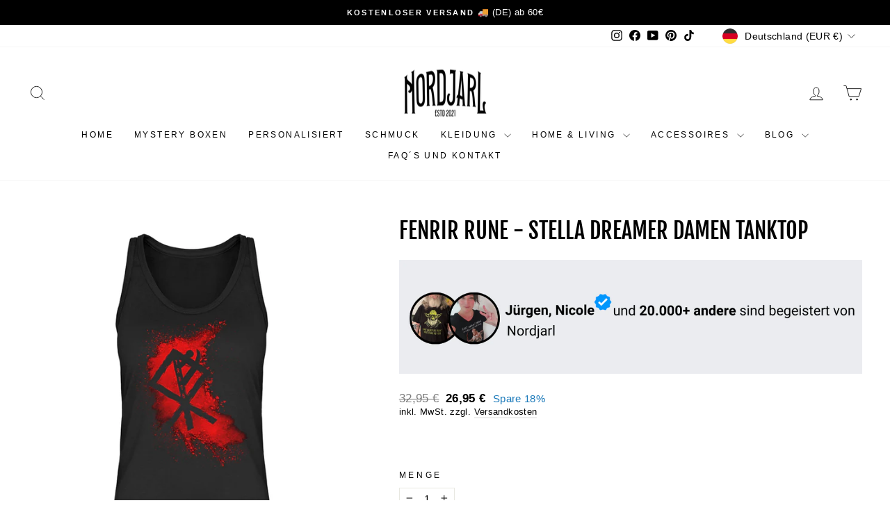

--- FILE ---
content_type: text/html; charset=utf-8
request_url: https://nordjarl.de/products/fenrir-rune-stella-dreamer-damen-tanktop-st-st
body_size: 57722
content:
<!doctype html>
<html class="no-js" lang="de" dir="ltr">
<head>  
  
  <meta charset="utf-8">
  <meta http-equiv="X-UA-Compatible" content="IE=edge,chrome=1">
  <meta name="viewport" content="width=device-width,initial-scale=1">
  <meta name="theme-color" content="#205476">
  <link rel="canonical" href="https://nordjarl.de/products/fenrir-rune-stella-dreamer-damen-tanktop-st-st"><link rel="shortcut icon" href="//nordjarl.de/cdn/shop/files/Logo_1_8a64a63b-4bda-4a1d-8410-213bebe24e35_32x32.png?v=1676915989" type="image/png" /><title>Fenrir Rune | Herren Basic T-Shirt - nordjarl.de
&ndash; Nordjarl
</title>
<meta name="description" content="Fenrir Rune | Herren Basic T-Shirt - In vielen Größen vorrätig ✓ Jetzt Herren Basic T-Shirt Fenrir Rune bei Nordjarl online bestellen ✓ schneller Versand! ✓ günstige Preise! ✓"><meta property="og:site_name" content="Nordjarl">
  <meta property="og:url" content="https://nordjarl.de/products/fenrir-rune-stella-dreamer-damen-tanktop-st-st">
  <meta property="og:title" content="Fenrir Rune - Stella Dreamer Damen Tanktop">
  <meta property="og:type" content="product">
  <meta property="og:description" content="Fenrir Rune | Herren Basic T-Shirt - In vielen Größen vorrätig ✓ Jetzt Herren Basic T-Shirt Fenrir Rune bei Nordjarl online bestellen ✓ schneller Versand! ✓ günstige Preise! ✓"><meta property="og:image" content="http://nordjarl.de/cdn/shop/products/g02stSG9CsfdLSzP.jpg?v=1685770382"> <meta property="og:image:secure_url" content="https://nordjarl.de/cdn/shop/products/g02stSG9CsfdLSzP.jpg?v=1685770382"> <meta property="og:image:width" content="1100"> <meta property="og:image:height" content="1200"><script type="text/javascript">const observer = new MutationObserver(e => { e.forEach(({ addedNodes: e }) => { e.forEach(e => { 1 === e.nodeType && "SCRIPT" === e.tagName && (e.innerHTML.includes("asyncLoad") && (e.innerHTML = e.innerHTML.replace("if(window.attachEvent)", "document.addEventListener('asyncLazyLoad',function(event){asyncLoad();});if(window.attachEvent)").replaceAll(", asyncLoad", ", function(){}")), e.innerHTML.includes("PreviewBarInjector") && (e.innerHTML = e.innerHTML.replace("DOMContentLoaded", "asyncLazyLoad")), (e.className == 'analytics') && (e.type = 'text/lazyload'),(e.src.includes("assets/storefront/features")||e.src.includes("assets/shopify_pay")||e.src.includes("connect.facebook.net"))&&(e.setAttribute("data-src", e.src), e.removeAttribute("src")))})})});observer.observe(document.documentElement,{childList:!0,subtree:!0})</script> <style>#main-page{position:absolute;font-size:1200px;line-height:1;word-wrap:break-word;top:0;left:0;width:96vw;height:96vh;max-width:99vw;max-height:99vh;pointer-events:none;z-index:99999999999;color:transparent;overflow:hidden}</style><div id="main-page" data-optimizer="layout">□</div> <link rel="preload" href="//cdn.shopify.com/s/files/1/0693/0287/8457/files/global-script.js" as="script"> <script src="//cdn.shopify.com/s/files/1/0693/0287/8457/files/global-script.js" type="text/javascript"></script> <meta name="twitter:site" content="@"> <meta name="twitter:card" content="summary_large_image"> <meta name="twitter:title" content="Fenrir Rune - Stella Dreamer Damen Tanktop"> <meta name="twitter:description" content="Fenrir Rune | Herren Basic T-Shirt - In vielen Größen vorrätig ✓ Jetzt Herren Basic T-Shirt Fenrir Rune bei Nordjarl online bestellen ✓ schneller Versand! ✓ günstige Preise! ✓">
<script>
window.KiwiSizing = window.KiwiSizing === undefined ? {} : window.KiwiSizing;
KiwiSizing.shop = "nordjarl.myshopify.com";


KiwiSizing.data = {
  collections: "478906482955,495171174667",
  tags: "",
  product: "8260788322571",
  vendor: "Shirtee",
  type: "Stella Dreamer Damen Tanktop ST\/ST",
  title: "Fenrir Rune - Stella Dreamer Damen Tanktop",
  images: ["\/\/nordjarl.de\/cdn\/shop\/products\/g02stSG9CsfdLSzP.jpg?v=1685770382"],
  options: [{"name":"Farbe","position":1,"values":["Schwarz"]},{"name":"Größe","position":2,"values":["XS","S","M","L","XL","XXL"]}],
  variants: [{"id":44406737076491,"title":"Schwarz \/ XS","option1":"Schwarz","option2":"XS","option3":null,"sku":"DRJABOFTG6_STTW013__XS__16","requires_shipping":true,"taxable":true,"featured_image":{"id":43485244129547,"product_id":8260788322571,"position":1,"created_at":"2023-06-03T07:33:02+02:00","updated_at":"2023-06-03T07:33:02+02:00","alt":"Schwarz-16","width":1100,"height":1200,"src":"\/\/nordjarl.de\/cdn\/shop\/products\/g02stSG9CsfdLSzP.jpg?v=1685770382","variant_ids":[44406737076491,44406737109259,44406737142027,44406737174795,44406737207563,44406737240331]},"available":false,"name":"Fenrir Rune - Stella Dreamer Damen Tanktop - Schwarz \/ XS","public_title":"Schwarz \/ XS","options":["Schwarz","XS"],"price":2695,"weight":0,"compare_at_price":3295,"inventory_management":"shopify","barcode":null,"featured_media":{"alt":"Schwarz-16","id":36195059237131,"position":1,"preview_image":{"aspect_ratio":0.917,"height":1200,"width":1100,"src":"\/\/nordjarl.de\/cdn\/shop\/products\/g02stSG9CsfdLSzP.jpg?v=1685770382"}},"requires_selling_plan":false,"selling_plan_allocations":[]},{"id":44406737109259,"title":"Schwarz \/ S","option1":"Schwarz","option2":"S","option3":null,"sku":"DRJABOFTG6_STTW013__S__16","requires_shipping":true,"taxable":true,"featured_image":{"id":43485244129547,"product_id":8260788322571,"position":1,"created_at":"2023-06-03T07:33:02+02:00","updated_at":"2023-06-03T07:33:02+02:00","alt":"Schwarz-16","width":1100,"height":1200,"src":"\/\/nordjarl.de\/cdn\/shop\/products\/g02stSG9CsfdLSzP.jpg?v=1685770382","variant_ids":[44406737076491,44406737109259,44406737142027,44406737174795,44406737207563,44406737240331]},"available":false,"name":"Fenrir Rune - Stella Dreamer Damen Tanktop - Schwarz \/ S","public_title":"Schwarz \/ S","options":["Schwarz","S"],"price":2695,"weight":0,"compare_at_price":3295,"inventory_management":"shopify","barcode":null,"featured_media":{"alt":"Schwarz-16","id":36195059237131,"position":1,"preview_image":{"aspect_ratio":0.917,"height":1200,"width":1100,"src":"\/\/nordjarl.de\/cdn\/shop\/products\/g02stSG9CsfdLSzP.jpg?v=1685770382"}},"requires_selling_plan":false,"selling_plan_allocations":[]},{"id":44406737142027,"title":"Schwarz \/ M","option1":"Schwarz","option2":"M","option3":null,"sku":"DRJABOFTG6_STTW013__M__16","requires_shipping":true,"taxable":true,"featured_image":{"id":43485244129547,"product_id":8260788322571,"position":1,"created_at":"2023-06-03T07:33:02+02:00","updated_at":"2023-06-03T07:33:02+02:00","alt":"Schwarz-16","width":1100,"height":1200,"src":"\/\/nordjarl.de\/cdn\/shop\/products\/g02stSG9CsfdLSzP.jpg?v=1685770382","variant_ids":[44406737076491,44406737109259,44406737142027,44406737174795,44406737207563,44406737240331]},"available":false,"name":"Fenrir Rune - Stella Dreamer Damen Tanktop - Schwarz \/ M","public_title":"Schwarz \/ M","options":["Schwarz","M"],"price":2695,"weight":0,"compare_at_price":3295,"inventory_management":"shopify","barcode":null,"featured_media":{"alt":"Schwarz-16","id":36195059237131,"position":1,"preview_image":{"aspect_ratio":0.917,"height":1200,"width":1100,"src":"\/\/nordjarl.de\/cdn\/shop\/products\/g02stSG9CsfdLSzP.jpg?v=1685770382"}},"requires_selling_plan":false,"selling_plan_allocations":[]},{"id":44406737174795,"title":"Schwarz \/ L","option1":"Schwarz","option2":"L","option3":null,"sku":"DRJABOFTG6_STTW013__L__16","requires_shipping":true,"taxable":true,"featured_image":{"id":43485244129547,"product_id":8260788322571,"position":1,"created_at":"2023-06-03T07:33:02+02:00","updated_at":"2023-06-03T07:33:02+02:00","alt":"Schwarz-16","width":1100,"height":1200,"src":"\/\/nordjarl.de\/cdn\/shop\/products\/g02stSG9CsfdLSzP.jpg?v=1685770382","variant_ids":[44406737076491,44406737109259,44406737142027,44406737174795,44406737207563,44406737240331]},"available":false,"name":"Fenrir Rune - Stella Dreamer Damen Tanktop - Schwarz \/ L","public_title":"Schwarz \/ L","options":["Schwarz","L"],"price":2695,"weight":0,"compare_at_price":3295,"inventory_management":"shopify","barcode":null,"featured_media":{"alt":"Schwarz-16","id":36195059237131,"position":1,"preview_image":{"aspect_ratio":0.917,"height":1200,"width":1100,"src":"\/\/nordjarl.de\/cdn\/shop\/products\/g02stSG9CsfdLSzP.jpg?v=1685770382"}},"requires_selling_plan":false,"selling_plan_allocations":[]},{"id":44406737207563,"title":"Schwarz \/ XL","option1":"Schwarz","option2":"XL","option3":null,"sku":"DRJABOFTG6_STTW013__XL__16","requires_shipping":true,"taxable":true,"featured_image":{"id":43485244129547,"product_id":8260788322571,"position":1,"created_at":"2023-06-03T07:33:02+02:00","updated_at":"2023-06-03T07:33:02+02:00","alt":"Schwarz-16","width":1100,"height":1200,"src":"\/\/nordjarl.de\/cdn\/shop\/products\/g02stSG9CsfdLSzP.jpg?v=1685770382","variant_ids":[44406737076491,44406737109259,44406737142027,44406737174795,44406737207563,44406737240331]},"available":false,"name":"Fenrir Rune - Stella Dreamer Damen Tanktop - Schwarz \/ XL","public_title":"Schwarz \/ XL","options":["Schwarz","XL"],"price":2695,"weight":0,"compare_at_price":3295,"inventory_management":"shopify","barcode":null,"featured_media":{"alt":"Schwarz-16","id":36195059237131,"position":1,"preview_image":{"aspect_ratio":0.917,"height":1200,"width":1100,"src":"\/\/nordjarl.de\/cdn\/shop\/products\/g02stSG9CsfdLSzP.jpg?v=1685770382"}},"requires_selling_plan":false,"selling_plan_allocations":[]},{"id":44406737240331,"title":"Schwarz \/ XXL","option1":"Schwarz","option2":"XXL","option3":null,"sku":"DRJABOFTG6_STTW013__XXL__16","requires_shipping":true,"taxable":true,"featured_image":{"id":43485244129547,"product_id":8260788322571,"position":1,"created_at":"2023-06-03T07:33:02+02:00","updated_at":"2023-06-03T07:33:02+02:00","alt":"Schwarz-16","width":1100,"height":1200,"src":"\/\/nordjarl.de\/cdn\/shop\/products\/g02stSG9CsfdLSzP.jpg?v=1685770382","variant_ids":[44406737076491,44406737109259,44406737142027,44406737174795,44406737207563,44406737240331]},"available":false,"name":"Fenrir Rune - Stella Dreamer Damen Tanktop - Schwarz \/ XXL","public_title":"Schwarz \/ XXL","options":["Schwarz","XXL"],"price":2695,"weight":0,"compare_at_price":3295,"inventory_management":"shopify","barcode":null,"featured_media":{"alt":"Schwarz-16","id":36195059237131,"position":1,"preview_image":{"aspect_ratio":0.917,"height":1200,"width":1100,"src":"\/\/nordjarl.de\/cdn\/shop\/products\/g02stSG9CsfdLSzP.jpg?v=1685770382"}},"requires_selling_plan":false,"selling_plan_allocations":[]}],
};

</script>
  <!-- Google tag (gtag.js) -->
  <script async src="https://www.googletagmanager.com/gtag/js?id=Tag_ID"></script>
  <script>
   window.dataLayer = window.dataLayer || [];
   function gtag(){dataLayer.push(arguments);}
   gtag('js', new Date());
   gtag('config', 'Tag_ID');
  </script>
  <script async type="text/javascript" src="https://static.klaviyo.com/onsite/js/klaviyo.js?company_id=UdebLB"></script>
  <script>
  var head = document.head;
  var script = document.createElement('script');
  script.type = 'text/javascript';
  script.src = "https://h.nordjarl.de/v1/lst/universal-script?ph=344f686c46cb21689648906eeac14c29f0dd2825bab9eb2ff5aac5dc7d4a68a9&tag=!clicked&origin=SHOPIFY&spa=true&shopify_ppp=true&ref_url=" + encodeURI(document.URL) ;
  head.appendChild(script);
  </script>
  
  <!-- Meta Pixel Code -->
  <script>
  !function(f,b,e,v,n,t,s)
  {if(f.fbq)return;n=f.fbq=function(){n.callMethod?
  n.callMethod.apply(n,arguments):n.queue.push(arguments)};
  if(!f._fbq)f._fbq=n;n.push=n;n.loaded=!0;n.version='2.0';
  n.queue=[];t=b.createElement(e);t.async=!0;
  t.src=v;s=b.getElementsByTagName(e)[0];
  s.parentNode.insertBefore(t,s)}(window, document,'script',
  'https://connect.facebook.net/en_US/fbevents.js');
  fbq('init', '828369995608390');
  fbq('track', 'PageView');
  </script>
  <noscript><img height="1" width="1" style="display:none"
  src="https://www.facebook.com/tr?id=828369995608390&ev=PageView&noscript=1"
  /></noscript>
  <!-- End Meta Pixel Code -->
  

  <link rel="preconnect" href="https://cdn.shopify.com" crossorigin>
  <link rel="preconnect" href="https://fonts.shopifycdn.com" crossorigin>
  <link rel="dns-prefetch" href="https://productreviews.shopifycdn.com">
  <link rel="dns-prefetch" href="https://ajax.googleapis.com">
  <link rel="dns-prefetch" href="https://maps.googleapis.com">
  <link rel="dns-prefetch" href="https://maps.gstatic.com"><style data-shopify>@font-face {
  font-family: "Fjalla One";
  font-weight: 400;
  font-style: normal;
  font-display: swap;
  src: url("//nordjarl.de/cdn/fonts/fjalla_one/fjallaone_n4.262edaf1abaf5ed669f7ecd26fc3e24707a0ad85.woff2") format("woff2"),
       url("//nordjarl.de/cdn/fonts/fjalla_one/fjallaone_n4.f67f40342efd2b34cae019d50b4b5c4da6fc5da7.woff") format("woff");
}

  

  
  
  
</style><link href="//nordjarl.de/cdn/shop/t/44/assets/theme.css?v=120511567940642164411725973349" rel="stylesheet" type="text/css" media="all" />
<style data-shopify>:root {
    --typeHeaderPrimary: "Fjalla One";
    --typeHeaderFallback: sans-serif;
    --typeHeaderSize: 38px;
    --typeHeaderWeight: 400;
    --typeHeaderLineHeight: 1.1;
    --typeHeaderSpacing: 0.0em;

    --typeBasePrimary:"system_ui";
    --typeBaseFallback:-apple-system, 'Segoe UI', Roboto, 'Helvetica Neue', 'Noto Sans', 'Liberation Sans', Arial, sans-serif, 'Apple Color Emoji', 'Segoe UI Emoji', 'Segoe UI Symbol', 'Noto Color Emoji';
    --typeBaseSize: 15px;
    --typeBaseWeight: 400;
    --typeBaseSpacing: 0.025em;
    --typeBaseLineHeight: 1.3;
    --typeBaselineHeightMinus01: 1.2;

    --typeCollectionTitle: 20px;

    --iconWeight: 2px;
    --iconLinecaps: miter;

    
        --buttonRadius: 0;
    

    --colorGridOverlayOpacity: 0.1;
    }

    .placeholder-content {
    background-image: linear-gradient(100deg, #ffffff 40%, #f7f7f7 63%, #ffffff 79%);
    }</style><script>
    document.documentElement.className = document.documentElement.className.replace('no-js', 'js');

    window.theme = window.theme || {};
    theme.routes = {
      home: "/",
      cart: "/cart.js",
      cartPage: "/cart",
      cartAdd: "/cart/add.js",
      cartChange: "/cart/change.js",
      search: "/search",
      predictiveSearch: "/search/suggest"
    };
    theme.strings = {
      soldOut: "Ausverkauft",
      unavailable: "Nicht verfügbar",
      inStockLabel: "Auf Lager",
      oneStockLabel: "",
      otherStockLabel: "",
      willNotShipUntil: "Wird nach dem [date] versendet",
      willBeInStockAfter: "Wird nach dem [date] auf Lager sein",
      waitingForStock: "Nachbestellt, bald verfügbar",
      savePrice: "Spare [saved_amount]",
      cartEmpty: "Ihr Einkaufswagen ist im Moment leer.",
      cartTermsConfirmation: "Sie müssen den Verkaufsbedingungen zustimmen, um auszuchecken",
      searchCollections: "Kollektionen",
      searchPages: "Seiten",
      searchArticles: "Artikel",
      productFrom: "Von ",
      maxQuantity: "Du kannst nur haben [quantity] von [title] in Ihrem Warenkorbt."
    };
    theme.settings = {
      cartType: "drawer",
      isCustomerTemplate: false,
      moneyFormat: "{{amount_with_comma_separator}} €",
      saveType: "percent",
      productImageSize: "natural",
      productImageCover: true,
      predictiveSearch: true,
      predictiveSearchType: null,
      predictiveSearchVendor: false,
      predictiveSearchPrice: false,
      quickView: false,
      themeName: 'Impulse',
      themeVersion: "7.5.1"
    };
  </script>

  <script>window.performance && window.performance.mark && window.performance.mark('shopify.content_for_header.start');</script><meta name="google-site-verification" content="PUNCEImTYvXvUDsnwi-n_FbmWHNE3AUVEBjusu8pvdM">
<meta name="google-site-verification" content="6aFy2F8IEQTz10zg20vCFQoj36tbZt_ZF2RFchoiJk4">
<meta name="google-site-verification" content="4EoHk3qQPWwpkEdXefgvwSyKH3NYT6dRXZRSOmt3L0o">
<meta id="shopify-digital-wallet" name="shopify-digital-wallet" content="/56831967386/digital_wallets/dialog">
<meta name="shopify-checkout-api-token" content="788fa3577517f0257f02388255516ec0">
<meta id="in-context-paypal-metadata" data-shop-id="56831967386" data-venmo-supported="false" data-environment="production" data-locale="de_DE" data-paypal-v4="true" data-currency="EUR">
<link rel="alternate" hreflang="x-default" href="https://nordjarl.de/products/fenrir-rune-stella-dreamer-damen-tanktop-st-st">
<link rel="alternate" hreflang="de-FR" href="https://nordjarl.de/de-eu/products/fenrir-rune-stella-dreamer-damen-tanktop-st-st">
<link rel="alternate" hreflang="de-BE" href="https://nordjarl.de/de-eu/products/fenrir-rune-stella-dreamer-damen-tanktop-st-st">
<link rel="alternate" hreflang="de-DK" href="https://nordjarl.de/de-eu/products/fenrir-rune-stella-dreamer-damen-tanktop-st-st">
<link rel="alternate" hreflang="de-FI" href="https://nordjarl.de/de-eu/products/fenrir-rune-stella-dreamer-damen-tanktop-st-st">
<link rel="alternate" hreflang="de-IT" href="https://nordjarl.de/de-eu/products/fenrir-rune-stella-dreamer-damen-tanktop-st-st">
<link rel="alternate" hreflang="de-NL" href="https://nordjarl.de/de-eu/products/fenrir-rune-stella-dreamer-damen-tanktop-st-st">
<link rel="alternate" hreflang="de-NO" href="https://nordjarl.de/de-eu/products/fenrir-rune-stella-dreamer-damen-tanktop-st-st">
<link rel="alternate" hreflang="de-SE" href="https://nordjarl.de/de-eu/products/fenrir-rune-stella-dreamer-damen-tanktop-st-st">
<link rel="alternate" hreflang="de-ES" href="https://nordjarl.de/de-eu/products/fenrir-rune-stella-dreamer-damen-tanktop-st-st">
<link rel="alternate" hreflang="de-GB" href="https://nordjarl.de/de-eu/products/fenrir-rune-stella-dreamer-damen-tanktop-st-st">
<link rel="alternate" hreflang="de-LV" href="https://nordjarl.de/de-eu/products/fenrir-rune-stella-dreamer-damen-tanktop-st-st">
<link rel="alternate" hreflang="de-LU" href="https://nordjarl.de/de-eu/products/fenrir-rune-stella-dreamer-damen-tanktop-st-st">
<link rel="alternate" hreflang="de-PL" href="https://nordjarl.de/de-eu/products/fenrir-rune-stella-dreamer-damen-tanktop-st-st">
<link rel="alternate" hreflang="de-PT" href="https://nordjarl.de/de-eu/products/fenrir-rune-stella-dreamer-damen-tanktop-st-st">
<link rel="alternate" hreflang="de-RS" href="https://nordjarl.de/de-eu/products/fenrir-rune-stella-dreamer-damen-tanktop-st-st">
<link rel="alternate" hreflang="de-SK" href="https://nordjarl.de/de-eu/products/fenrir-rune-stella-dreamer-damen-tanktop-st-st">
<link rel="alternate" hreflang="de-SI" href="https://nordjarl.de/de-eu/products/fenrir-rune-stella-dreamer-damen-tanktop-st-st">
<link rel="alternate" hreflang="de-CZ" href="https://nordjarl.de/de-eu/products/fenrir-rune-stella-dreamer-damen-tanktop-st-st">
<link rel="alternate" hreflang="de-UA" href="https://nordjarl.de/de-eu/products/fenrir-rune-stella-dreamer-damen-tanktop-st-st">
<link rel="alternate" hreflang="de-HU" href="https://nordjarl.de/de-eu/products/fenrir-rune-stella-dreamer-damen-tanktop-st-st">
<link rel="alternate" hreflang="de-HR" href="https://nordjarl.de/de-eu/products/fenrir-rune-stella-dreamer-damen-tanktop-st-st">
<link rel="alternate" hreflang="de-IE" href="https://nordjarl.de/de-eu/products/fenrir-rune-stella-dreamer-damen-tanktop-st-st">
<link rel="alternate" hreflang="de-AL" href="https://nordjarl.de/de-eu/products/fenrir-rune-stella-dreamer-damen-tanktop-st-st">
<link rel="alternate" hreflang="de-BA" href="https://nordjarl.de/de-eu/products/fenrir-rune-stella-dreamer-damen-tanktop-st-st">
<link rel="alternate" hreflang="de-BG" href="https://nordjarl.de/de-eu/products/fenrir-rune-stella-dreamer-damen-tanktop-st-st">
<link rel="alternate" hreflang="de-EE" href="https://nordjarl.de/de-eu/products/fenrir-rune-stella-dreamer-damen-tanktop-st-st">
<link rel="alternate" hreflang="de-GR" href="https://nordjarl.de/de-eu/products/fenrir-rune-stella-dreamer-damen-tanktop-st-st">
<link rel="alternate" hreflang="de-LT" href="https://nordjarl.de/de-eu/products/fenrir-rune-stella-dreamer-damen-tanktop-st-st">
<link rel="alternate" hreflang="de-MT" href="https://nordjarl.de/de-eu/products/fenrir-rune-stella-dreamer-damen-tanktop-st-st">
<link rel="alternate" hreflang="de-MD" href="https://nordjarl.de/de-eu/products/fenrir-rune-stella-dreamer-damen-tanktop-st-st">
<link rel="alternate" hreflang="de-MC" href="https://nordjarl.de/de-eu/products/fenrir-rune-stella-dreamer-damen-tanktop-st-st">
<link rel="alternate" hreflang="de-ME" href="https://nordjarl.de/de-eu/products/fenrir-rune-stella-dreamer-damen-tanktop-st-st">
<link rel="alternate" hreflang="de-RO" href="https://nordjarl.de/de-eu/products/fenrir-rune-stella-dreamer-damen-tanktop-st-st">
<link rel="alternate" type="application/json+oembed" href="https://nordjarl.de/products/fenrir-rune-stella-dreamer-damen-tanktop-st-st.oembed">
<script async="async" src="/checkouts/internal/preloads.js?locale=de-DE"></script>
<link rel="preconnect" href="https://shop.app" crossorigin="anonymous">
<script async="async" src="https://shop.app/checkouts/internal/preloads.js?locale=de-DE&shop_id=56831967386" crossorigin="anonymous"></script>
<script id="apple-pay-shop-capabilities" type="application/json">{"shopId":56831967386,"countryCode":"DE","currencyCode":"EUR","merchantCapabilities":["supports3DS"],"merchantId":"gid:\/\/shopify\/Shop\/56831967386","merchantName":"Nordjarl","requiredBillingContactFields":["postalAddress","email"],"requiredShippingContactFields":["postalAddress","email"],"shippingType":"shipping","supportedNetworks":["visa","maestro","masterCard","amex"],"total":{"type":"pending","label":"Nordjarl","amount":"1.00"},"shopifyPaymentsEnabled":true,"supportsSubscriptions":true}</script>
<script id="shopify-features" type="application/json">{"accessToken":"788fa3577517f0257f02388255516ec0","betas":["rich-media-storefront-analytics"],"domain":"nordjarl.de","predictiveSearch":true,"shopId":56831967386,"locale":"de"}</script>
<script>var Shopify = Shopify || {};
Shopify.shop = "nordjarl.myshopify.com";
Shopify.locale = "de";
Shopify.currency = {"active":"EUR","rate":"1.0"};
Shopify.country = "DE";
Shopify.theme = {"name":"Nordjarl V.7.5.1 - Alex","id":154350321931,"schema_name":"Impulse","schema_version":"7.5.1","theme_store_id":857,"role":"main"};
Shopify.theme.handle = "null";
Shopify.theme.style = {"id":null,"handle":null};
Shopify.cdnHost = "nordjarl.de/cdn";
Shopify.routes = Shopify.routes || {};
Shopify.routes.root = "/";</script>
<script type="module">!function(o){(o.Shopify=o.Shopify||{}).modules=!0}(window);</script>
<script>!function(o){function n(){var o=[];function n(){o.push(Array.prototype.slice.apply(arguments))}return n.q=o,n}var t=o.Shopify=o.Shopify||{};t.loadFeatures=n(),t.autoloadFeatures=n()}(window);</script>
<script>
  window.ShopifyPay = window.ShopifyPay || {};
  window.ShopifyPay.apiHost = "shop.app\/pay";
  window.ShopifyPay.redirectState = null;
</script>
<script id="shop-js-analytics" type="application/json">{"pageType":"product"}</script>
<script defer="defer" async type="module" src="//nordjarl.de/cdn/shopifycloud/shop-js/modules/v2/client.init-shop-cart-sync_BxliUFcT.de.esm.js"></script>
<script defer="defer" async type="module" src="//nordjarl.de/cdn/shopifycloud/shop-js/modules/v2/chunk.common_D4c7gLTG.esm.js"></script>
<script type="module">
  await import("//nordjarl.de/cdn/shopifycloud/shop-js/modules/v2/client.init-shop-cart-sync_BxliUFcT.de.esm.js");
await import("//nordjarl.de/cdn/shopifycloud/shop-js/modules/v2/chunk.common_D4c7gLTG.esm.js");

  window.Shopify.SignInWithShop?.initShopCartSync?.({"fedCMEnabled":true,"windoidEnabled":true});

</script>
<script>
  window.Shopify = window.Shopify || {};
  if (!window.Shopify.featureAssets) window.Shopify.featureAssets = {};
  window.Shopify.featureAssets['shop-js'] = {"shop-cart-sync":["modules/v2/client.shop-cart-sync_BnFiOxzC.de.esm.js","modules/v2/chunk.common_D4c7gLTG.esm.js"],"init-fed-cm":["modules/v2/client.init-fed-cm_BaKRtJgz.de.esm.js","modules/v2/chunk.common_D4c7gLTG.esm.js"],"init-shop-email-lookup-coordinator":["modules/v2/client.init-shop-email-lookup-coordinator_AsFENXvn.de.esm.js","modules/v2/chunk.common_D4c7gLTG.esm.js"],"shop-cash-offers":["modules/v2/client.shop-cash-offers_CJGAYR0G.de.esm.js","modules/v2/chunk.common_D4c7gLTG.esm.js","modules/v2/chunk.modal_CILoLMzy.esm.js"],"init-shop-cart-sync":["modules/v2/client.init-shop-cart-sync_BxliUFcT.de.esm.js","modules/v2/chunk.common_D4c7gLTG.esm.js"],"init-windoid":["modules/v2/client.init-windoid_BEAAuB47.de.esm.js","modules/v2/chunk.common_D4c7gLTG.esm.js"],"shop-toast-manager":["modules/v2/client.shop-toast-manager_BxKoUqg2.de.esm.js","modules/v2/chunk.common_D4c7gLTG.esm.js"],"pay-button":["modules/v2/client.pay-button_z-2PBflw.de.esm.js","modules/v2/chunk.common_D4c7gLTG.esm.js"],"shop-button":["modules/v2/client.shop-button_B45R6hcO.de.esm.js","modules/v2/chunk.common_D4c7gLTG.esm.js"],"shop-login-button":["modules/v2/client.shop-login-button_Cwnyjley.de.esm.js","modules/v2/chunk.common_D4c7gLTG.esm.js","modules/v2/chunk.modal_CILoLMzy.esm.js"],"avatar":["modules/v2/client.avatar_BTnouDA3.de.esm.js"],"shop-follow-button":["modules/v2/client.shop-follow-button_DbQyea6N.de.esm.js","modules/v2/chunk.common_D4c7gLTG.esm.js","modules/v2/chunk.modal_CILoLMzy.esm.js"],"init-customer-accounts-sign-up":["modules/v2/client.init-customer-accounts-sign-up_bmX5DWVI.de.esm.js","modules/v2/client.shop-login-button_Cwnyjley.de.esm.js","modules/v2/chunk.common_D4c7gLTG.esm.js","modules/v2/chunk.modal_CILoLMzy.esm.js"],"init-shop-for-new-customer-accounts":["modules/v2/client.init-shop-for-new-customer-accounts_B-5s_sgb.de.esm.js","modules/v2/client.shop-login-button_Cwnyjley.de.esm.js","modules/v2/chunk.common_D4c7gLTG.esm.js","modules/v2/chunk.modal_CILoLMzy.esm.js"],"init-customer-accounts":["modules/v2/client.init-customer-accounts_B-LQITu6.de.esm.js","modules/v2/client.shop-login-button_Cwnyjley.de.esm.js","modules/v2/chunk.common_D4c7gLTG.esm.js","modules/v2/chunk.modal_CILoLMzy.esm.js"],"checkout-modal":["modules/v2/client.checkout-modal_8XaLw8OQ.de.esm.js","modules/v2/chunk.common_D4c7gLTG.esm.js","modules/v2/chunk.modal_CILoLMzy.esm.js"],"lead-capture":["modules/v2/client.lead-capture_DY4MTE6A.de.esm.js","modules/v2/chunk.common_D4c7gLTG.esm.js","modules/v2/chunk.modal_CILoLMzy.esm.js"],"shop-login":["modules/v2/client.shop-login_3JtrNRpT.de.esm.js","modules/v2/chunk.common_D4c7gLTG.esm.js","modules/v2/chunk.modal_CILoLMzy.esm.js"],"payment-terms":["modules/v2/client.payment-terms_nv8sXJel.de.esm.js","modules/v2/chunk.common_D4c7gLTG.esm.js","modules/v2/chunk.modal_CILoLMzy.esm.js"]};
</script>
<script>(function() {
  var isLoaded = false;
  function asyncLoad() {
    if (isLoaded) return;
    isLoaded = true;
    var urls = ["https:\/\/loox.io\/widget\/NyZmAZ1mjq\/loox.1623847602430.js?shop=nordjarl.myshopify.com","https:\/\/wheelstatic.com\/wheel_app\/script\/?shop=nordjarl.myshopify.com","https:\/\/trust.conversionbear.com\/script?app=trust_badge\u0026shop=nordjarl.myshopify.com","https:\/\/app.kiwisizing.com\/web\/js\/dist\/kiwiSizing\/plugin\/SizingPlugin.prod.js?v=329\u0026shop=nordjarl.myshopify.com","https:\/\/cdn.hextom.com\/js\/eventpromotionbar.js?shop=nordjarl.myshopify.com","https:\/\/cdn.hextom.com\/js\/ultimatesalesboost.js?shop=nordjarl.myshopify.com","https:\/\/ecommplugins-scripts.trustpilot.com\/v2.1\/js\/header.min.js?settings=eyJrZXkiOiJwSlB4bk4wMWFVWWUxcm04IiwicyI6InNrdSJ9\u0026shop=nordjarl.myshopify.com","https:\/\/ecommplugins-scripts.trustpilot.com\/v2.1\/js\/success.min.js?settings=eyJrZXkiOiJwSlB4bk4wMWFVWWUxcm04IiwicyI6InNrdSIsInQiOlsib3JkZXJzL2Z1bGZpbGxlZCJdLCJ2IjoiIiwiYSI6IiJ9\u0026shop=nordjarl.myshopify.com","https:\/\/ecommplugins-trustboxsettings.trustpilot.com\/nordjarl.myshopify.com.js?settings=1746180108669\u0026shop=nordjarl.myshopify.com"];
    for (var i = 0; i < urls.length; i++) {
      var s = document.createElement('script');
      s.type = 'text/javascript';
      s.async = true;
      s.src = urls[i];
      var x = document.getElementsByTagName('script')[0];
      x.parentNode.insertBefore(s, x);
    }
  };
  if(window.attachEvent) {
    window.attachEvent('onload', asyncLoad);
  } else {
    window.addEventListener('load', asyncLoad, false);
  }
})();</script>
<script id="__st">var __st={"a":56831967386,"offset":3600,"reqid":"211ef89f-0bd8-43e8-a569-543c7a281410-1765139560","pageurl":"nordjarl.de\/products\/fenrir-rune-stella-dreamer-damen-tanktop-st-st","u":"47464fd6eb62","p":"product","rtyp":"product","rid":8260788322571};</script>
<script>window.ShopifyPaypalV4VisibilityTracking = true;</script>
<script id="captcha-bootstrap">!function(){'use strict';const t='contact',e='account',n='new_comment',o=[[t,t],['blogs',n],['comments',n],[t,'customer']],c=[[e,'customer_login'],[e,'guest_login'],[e,'recover_customer_password'],[e,'create_customer']],r=t=>t.map((([t,e])=>`form[action*='/${t}']:not([data-nocaptcha='true']) input[name='form_type'][value='${e}']`)).join(','),a=t=>()=>t?[...document.querySelectorAll(t)].map((t=>t.form)):[];function s(){const t=[...o],e=r(t);return a(e)}const i='password',u='form_key',d=['recaptcha-v3-token','g-recaptcha-response','h-captcha-response',i],f=()=>{try{return window.sessionStorage}catch{return}},m='__shopify_v',_=t=>t.elements[u];function p(t,e,n=!1){try{const o=window.sessionStorage,c=JSON.parse(o.getItem(e)),{data:r}=function(t){const{data:e,action:n}=t;return t[m]||n?{data:e,action:n}:{data:t,action:n}}(c);for(const[e,n]of Object.entries(r))t.elements[e]&&(t.elements[e].value=n);n&&o.removeItem(e)}catch(o){console.error('form repopulation failed',{error:o})}}const l='form_type',E='cptcha';function T(t){t.dataset[E]=!0}const w=window,h=w.document,L='Shopify',v='ce_forms',y='captcha';let A=!1;((t,e)=>{const n=(g='f06e6c50-85a8-45c8-87d0-21a2b65856fe',I='https://cdn.shopify.com/shopifycloud/storefront-forms-hcaptcha/ce_storefront_forms_captcha_hcaptcha.v1.5.2.iife.js',D={infoText:'Durch hCaptcha geschützt',privacyText:'Datenschutz',termsText:'Allgemeine Geschäftsbedingungen'},(t,e,n)=>{const o=w[L][v],c=o.bindForm;if(c)return c(t,g,e,D).then(n);var r;o.q.push([[t,g,e,D],n]),r=I,A||(h.body.append(Object.assign(h.createElement('script'),{id:'captcha-provider',async:!0,src:r})),A=!0)});var g,I,D;w[L]=w[L]||{},w[L][v]=w[L][v]||{},w[L][v].q=[],w[L][y]=w[L][y]||{},w[L][y].protect=function(t,e){n(t,void 0,e),T(t)},Object.freeze(w[L][y]),function(t,e,n,w,h,L){const[v,y,A,g]=function(t,e,n){const i=e?o:[],u=t?c:[],d=[...i,...u],f=r(d),m=r(i),_=r(d.filter((([t,e])=>n.includes(e))));return[a(f),a(m),a(_),s()]}(w,h,L),I=t=>{const e=t.target;return e instanceof HTMLFormElement?e:e&&e.form},D=t=>v().includes(t);t.addEventListener('submit',(t=>{const e=I(t);if(!e)return;const n=D(e)&&!e.dataset.hcaptchaBound&&!e.dataset.recaptchaBound,o=_(e),c=g().includes(e)&&(!o||!o.value);(n||c)&&t.preventDefault(),c&&!n&&(function(t){try{if(!f())return;!function(t){const e=f();if(!e)return;const n=_(t);if(!n)return;const o=n.value;o&&e.removeItem(o)}(t);const e=Array.from(Array(32),(()=>Math.random().toString(36)[2])).join('');!function(t,e){_(t)||t.append(Object.assign(document.createElement('input'),{type:'hidden',name:u})),t.elements[u].value=e}(t,e),function(t,e){const n=f();if(!n)return;const o=[...t.querySelectorAll(`input[type='${i}']`)].map((({name:t})=>t)),c=[...d,...o],r={};for(const[a,s]of new FormData(t).entries())c.includes(a)||(r[a]=s);n.setItem(e,JSON.stringify({[m]:1,action:t.action,data:r}))}(t,e)}catch(e){console.error('failed to persist form',e)}}(e),e.submit())}));const S=(t,e)=>{t&&!t.dataset[E]&&(n(t,e.some((e=>e===t))),T(t))};for(const o of['focusin','change'])t.addEventListener(o,(t=>{const e=I(t);D(e)&&S(e,y())}));const B=e.get('form_key'),M=e.get(l),P=B&&M;t.addEventListener('DOMContentLoaded',(()=>{const t=y();if(P)for(const e of t)e.elements[l].value===M&&p(e,B);[...new Set([...A(),...v().filter((t=>'true'===t.dataset.shopifyCaptcha))])].forEach((e=>S(e,t)))}))}(h,new URLSearchParams(w.location.search),n,t,e,['guest_login'])})(!0,!0)}();</script>
<script integrity="sha256-52AcMU7V7pcBOXWImdc/TAGTFKeNjmkeM1Pvks/DTgc=" data-source-attribution="shopify.loadfeatures" defer="defer" src="//nordjarl.de/cdn/shopifycloud/storefront/assets/storefront/load_feature-81c60534.js" crossorigin="anonymous"></script>
<script crossorigin="anonymous" defer="defer" src="//nordjarl.de/cdn/shopifycloud/storefront/assets/shopify_pay/storefront-65b4c6d7.js?v=20250812"></script>
<script data-source-attribution="shopify.dynamic_checkout.dynamic.init">var Shopify=Shopify||{};Shopify.PaymentButton=Shopify.PaymentButton||{isStorefrontPortableWallets:!0,init:function(){window.Shopify.PaymentButton.init=function(){};var t=document.createElement("script");t.src="https://nordjarl.de/cdn/shopifycloud/portable-wallets/latest/portable-wallets.de.js",t.type="module",document.head.appendChild(t)}};
</script>
<script data-source-attribution="shopify.dynamic_checkout.buyer_consent">
  function portableWalletsHideBuyerConsent(e){var t=document.getElementById("shopify-buyer-consent"),n=document.getElementById("shopify-subscription-policy-button");t&&n&&(t.classList.add("hidden"),t.setAttribute("aria-hidden","true"),n.removeEventListener("click",e))}function portableWalletsShowBuyerConsent(e){var t=document.getElementById("shopify-buyer-consent"),n=document.getElementById("shopify-subscription-policy-button");t&&n&&(t.classList.remove("hidden"),t.removeAttribute("aria-hidden"),n.addEventListener("click",e))}window.Shopify?.PaymentButton&&(window.Shopify.PaymentButton.hideBuyerConsent=portableWalletsHideBuyerConsent,window.Shopify.PaymentButton.showBuyerConsent=portableWalletsShowBuyerConsent);
</script>
<script data-source-attribution="shopify.dynamic_checkout.cart.bootstrap">document.addEventListener("DOMContentLoaded",(function(){function t(){return document.querySelector("shopify-accelerated-checkout-cart, shopify-accelerated-checkout")}if(t())Shopify.PaymentButton.init();else{new MutationObserver((function(e,n){t()&&(Shopify.PaymentButton.init(),n.disconnect())})).observe(document.body,{childList:!0,subtree:!0})}}));
</script>
<script id='scb4127' type='text/javascript' async='' src='https://nordjarl.de/cdn/shopifycloud/privacy-banner/storefront-banner.js'></script><link id="shopify-accelerated-checkout-styles" rel="stylesheet" media="screen" href="https://nordjarl.de/cdn/shopifycloud/portable-wallets/latest/accelerated-checkout-backwards-compat.css" crossorigin="anonymous">
<style id="shopify-accelerated-checkout-cart">
        #shopify-buyer-consent {
  margin-top: 1em;
  display: inline-block;
  width: 100%;
}

#shopify-buyer-consent.hidden {
  display: none;
}

#shopify-subscription-policy-button {
  background: none;
  border: none;
  padding: 0;
  text-decoration: underline;
  font-size: inherit;
  cursor: pointer;
}

#shopify-subscription-policy-button::before {
  box-shadow: none;
}

      </style>

<script>window.performance && window.performance.mark && window.performance.mark('shopify.content_for_header.end');</script>

  <script src="//nordjarl.de/cdn/shop/t/44/assets/vendor-scripts-v11.js" defer="defer"></script><link rel="stylesheet" href="//nordjarl.de/cdn/shop/t/44/assets/country-flags.css"><script src="//nordjarl.de/cdn/shop/t/44/assets/theme.js?v=136904160527539270741725540128" defer="defer"></script>


<!-- BEGIN app block: shopify://apps/teeinblue-product-personalizer/blocks/product-personalizer/67212f31-32b0-450c-97dd-7e182a5fac7b -->


  <!-- teeinblue scripts -->
  <script>
    window.teeinblueShop = {
      shopCurrency: "EUR",
    
      moneyFormat: "{{amount_with_comma_separator}} €",
    
    };
  </script>

  

  

  
    
    
    
    
    
    
    
    
    
    
    

    

    
    <script id="teeinblue-product-data">
      window.teeinblueCampaign = {
        
        isTeeInBlueProduct: false,
        isPlatformProduct: false,
        productId: 8260788322571,
        variantsById: {
          
          "44406737076491": {
            ...({"id":44406737076491,"title":"Schwarz \/ XS","option1":"Schwarz","option2":"XS","option3":null,"sku":"DRJABOFTG6_STTW013__XS__16","requires_shipping":true,"taxable":true,"featured_image":{"id":43485244129547,"product_id":8260788322571,"position":1,"created_at":"2023-06-03T07:33:02+02:00","updated_at":"2023-06-03T07:33:02+02:00","alt":"Schwarz-16","width":1100,"height":1200,"src":"\/\/nordjarl.de\/cdn\/shop\/products\/g02stSG9CsfdLSzP.jpg?v=1685770382","variant_ids":[44406737076491,44406737109259,44406737142027,44406737174795,44406737207563,44406737240331]},"available":false,"name":"Fenrir Rune - Stella Dreamer Damen Tanktop - Schwarz \/ XS","public_title":"Schwarz \/ XS","options":["Schwarz","XS"],"price":2695,"weight":0,"compare_at_price":3295,"inventory_management":"shopify","barcode":null,"featured_media":{"alt":"Schwarz-16","id":36195059237131,"position":1,"preview_image":{"aspect_ratio":0.917,"height":1200,"width":1100,"src":"\/\/nordjarl.de\/cdn\/shop\/products\/g02stSG9CsfdLSzP.jpg?v=1685770382"}},"requires_selling_plan":false,"selling_plan_allocations":[]}),
            inventory_policy: "deny",
          },
          
          "44406737109259": {
            ...({"id":44406737109259,"title":"Schwarz \/ S","option1":"Schwarz","option2":"S","option3":null,"sku":"DRJABOFTG6_STTW013__S__16","requires_shipping":true,"taxable":true,"featured_image":{"id":43485244129547,"product_id":8260788322571,"position":1,"created_at":"2023-06-03T07:33:02+02:00","updated_at":"2023-06-03T07:33:02+02:00","alt":"Schwarz-16","width":1100,"height":1200,"src":"\/\/nordjarl.de\/cdn\/shop\/products\/g02stSG9CsfdLSzP.jpg?v=1685770382","variant_ids":[44406737076491,44406737109259,44406737142027,44406737174795,44406737207563,44406737240331]},"available":false,"name":"Fenrir Rune - Stella Dreamer Damen Tanktop - Schwarz \/ S","public_title":"Schwarz \/ S","options":["Schwarz","S"],"price":2695,"weight":0,"compare_at_price":3295,"inventory_management":"shopify","barcode":null,"featured_media":{"alt":"Schwarz-16","id":36195059237131,"position":1,"preview_image":{"aspect_ratio":0.917,"height":1200,"width":1100,"src":"\/\/nordjarl.de\/cdn\/shop\/products\/g02stSG9CsfdLSzP.jpg?v=1685770382"}},"requires_selling_plan":false,"selling_plan_allocations":[]}),
            inventory_policy: "deny",
          },
          
          "44406737142027": {
            ...({"id":44406737142027,"title":"Schwarz \/ M","option1":"Schwarz","option2":"M","option3":null,"sku":"DRJABOFTG6_STTW013__M__16","requires_shipping":true,"taxable":true,"featured_image":{"id":43485244129547,"product_id":8260788322571,"position":1,"created_at":"2023-06-03T07:33:02+02:00","updated_at":"2023-06-03T07:33:02+02:00","alt":"Schwarz-16","width":1100,"height":1200,"src":"\/\/nordjarl.de\/cdn\/shop\/products\/g02stSG9CsfdLSzP.jpg?v=1685770382","variant_ids":[44406737076491,44406737109259,44406737142027,44406737174795,44406737207563,44406737240331]},"available":false,"name":"Fenrir Rune - Stella Dreamer Damen Tanktop - Schwarz \/ M","public_title":"Schwarz \/ M","options":["Schwarz","M"],"price":2695,"weight":0,"compare_at_price":3295,"inventory_management":"shopify","barcode":null,"featured_media":{"alt":"Schwarz-16","id":36195059237131,"position":1,"preview_image":{"aspect_ratio":0.917,"height":1200,"width":1100,"src":"\/\/nordjarl.de\/cdn\/shop\/products\/g02stSG9CsfdLSzP.jpg?v=1685770382"}},"requires_selling_plan":false,"selling_plan_allocations":[]}),
            inventory_policy: "deny",
          },
          
          "44406737174795": {
            ...({"id":44406737174795,"title":"Schwarz \/ L","option1":"Schwarz","option2":"L","option3":null,"sku":"DRJABOFTG6_STTW013__L__16","requires_shipping":true,"taxable":true,"featured_image":{"id":43485244129547,"product_id":8260788322571,"position":1,"created_at":"2023-06-03T07:33:02+02:00","updated_at":"2023-06-03T07:33:02+02:00","alt":"Schwarz-16","width":1100,"height":1200,"src":"\/\/nordjarl.de\/cdn\/shop\/products\/g02stSG9CsfdLSzP.jpg?v=1685770382","variant_ids":[44406737076491,44406737109259,44406737142027,44406737174795,44406737207563,44406737240331]},"available":false,"name":"Fenrir Rune - Stella Dreamer Damen Tanktop - Schwarz \/ L","public_title":"Schwarz \/ L","options":["Schwarz","L"],"price":2695,"weight":0,"compare_at_price":3295,"inventory_management":"shopify","barcode":null,"featured_media":{"alt":"Schwarz-16","id":36195059237131,"position":1,"preview_image":{"aspect_ratio":0.917,"height":1200,"width":1100,"src":"\/\/nordjarl.de\/cdn\/shop\/products\/g02stSG9CsfdLSzP.jpg?v=1685770382"}},"requires_selling_plan":false,"selling_plan_allocations":[]}),
            inventory_policy: "deny",
          },
          
          "44406737207563": {
            ...({"id":44406737207563,"title":"Schwarz \/ XL","option1":"Schwarz","option2":"XL","option3":null,"sku":"DRJABOFTG6_STTW013__XL__16","requires_shipping":true,"taxable":true,"featured_image":{"id":43485244129547,"product_id":8260788322571,"position":1,"created_at":"2023-06-03T07:33:02+02:00","updated_at":"2023-06-03T07:33:02+02:00","alt":"Schwarz-16","width":1100,"height":1200,"src":"\/\/nordjarl.de\/cdn\/shop\/products\/g02stSG9CsfdLSzP.jpg?v=1685770382","variant_ids":[44406737076491,44406737109259,44406737142027,44406737174795,44406737207563,44406737240331]},"available":false,"name":"Fenrir Rune - Stella Dreamer Damen Tanktop - Schwarz \/ XL","public_title":"Schwarz \/ XL","options":["Schwarz","XL"],"price":2695,"weight":0,"compare_at_price":3295,"inventory_management":"shopify","barcode":null,"featured_media":{"alt":"Schwarz-16","id":36195059237131,"position":1,"preview_image":{"aspect_ratio":0.917,"height":1200,"width":1100,"src":"\/\/nordjarl.de\/cdn\/shop\/products\/g02stSG9CsfdLSzP.jpg?v=1685770382"}},"requires_selling_plan":false,"selling_plan_allocations":[]}),
            inventory_policy: "deny",
          },
          
          "44406737240331": {
            ...({"id":44406737240331,"title":"Schwarz \/ XXL","option1":"Schwarz","option2":"XXL","option3":null,"sku":"DRJABOFTG6_STTW013__XXL__16","requires_shipping":true,"taxable":true,"featured_image":{"id":43485244129547,"product_id":8260788322571,"position":1,"created_at":"2023-06-03T07:33:02+02:00","updated_at":"2023-06-03T07:33:02+02:00","alt":"Schwarz-16","width":1100,"height":1200,"src":"\/\/nordjarl.de\/cdn\/shop\/products\/g02stSG9CsfdLSzP.jpg?v=1685770382","variant_ids":[44406737076491,44406737109259,44406737142027,44406737174795,44406737207563,44406737240331]},"available":false,"name":"Fenrir Rune - Stella Dreamer Damen Tanktop - Schwarz \/ XXL","public_title":"Schwarz \/ XXL","options":["Schwarz","XXL"],"price":2695,"weight":0,"compare_at_price":3295,"inventory_management":"shopify","barcode":null,"featured_media":{"alt":"Schwarz-16","id":36195059237131,"position":1,"preview_image":{"aspect_ratio":0.917,"height":1200,"width":1100,"src":"\/\/nordjarl.de\/cdn\/shop\/products\/g02stSG9CsfdLSzP.jpg?v=1685770382"}},"requires_selling_plan":false,"selling_plan_allocations":[]}),
            inventory_policy: "deny",
          },
          
        },
        
        config: {"atc_action":"redirect","show_buynow":false,"show_gallery":true,"show_preview":true,"enable_sticky":true,"primary_color":"#000000","style_variants":"outline","preview_content":"gallery","add_design_links":"both","atc_border_radius":"rounded","atc_button_layout":"layout_1","position_of_price":"price_compared_save","addon_price_enable":true,"alignment_variants":"left","show_arrows_mobile":true,"show_saving_amount":false,"buynow_button_color":"#000000","preview_button_color":"#000000","show_app_description":true,"show_compare_at_price":true,"single_mockup_enabled":false,"success_message_color":"#000000","border_radius_variants":"rounded","compare_at_price_color":"#000000","show_action_in_preview":true,"sync_between_templates":true,"show_navigation_numbers":true,"support_public_property":false,"action_button_in_preview":"atc","buynow_button_text_color":"#000000","hide_single_value_option":true,"load_gallery_immediately":false,"buynow_button_hover_color":"#000000","image_placement_on_mockup":true,"personalization_alignment":"left","personalization_font_size":"small","auto_select_first_template":false,"collapse_description_block":false,"addtocart_button_hover_color":"#000000","personalization_item_per_row":"auto","personalization_toggle_style":"switch","show_custom_info_below_price":false,"action_button_in_zoom_gallery":"hover_pinch_zoom","personalization_border_radius":"rounded","show_galley_thumbnails_mobile":true,"personalization_choose_a_theme":"classic","action_button_in_show_save_badge":"show_amount_with_currency","show_personalization_form_header":false,"show_assigned_variant_images_only":false,"sync_campaign_info_to_shopify":true,"size_label":"Größe","color_label":"Farbe","saving_text":"spare","template_label":"{{ ARTWORK_NAME }} Vorlage","addon_price_label":"Die Auswahl fügt hinzu {{PRICE}} zum Preis","description_label":"Beschreibung","upload_button_text":"Wählen Sie ein Bild","buynow_button_label":"Jetzt kaufen","form_required_error":"Einige Felder sind erforderlich oder ungültige Daten","next_button_tooltip":"Weiter","prev_button_tooltip":"Letzte","confirmation_message":"Bitte kreuzen Sie das Bestätigungsfeld oben an, bevor Sie fortfahren.","input_required_error":"Dieses Feld ist erforderlich!","preview_button_label":"Design zwischendurch anschauen","success_atc_response":"Dieser Artikel wurde in den Warenkorb gelegt!<br><a href=\"/cart\">Warenkorb Ansehen</a>","addtocart_button_label":"Zum Warenkorb hinzufügen","available_product_label":"Verfügbare Produkte","min_size_upload_warning":"Der Upload ist nicht möglich, da das Bild zu klein ist. Bitte laden Sie ein größeres Bild hoch","recustomize_button_text":"Bild neu anpassen","upload_button_text_reup":"Wählen Sie ein anderes Bild","visibility_toggle_label":"Anzeigen {{ INPUT_LABEL }}","maps_cancel_button_label":"Abbrechen","maps_select_button_label":"Auswählen & fortfahren","min_width_height_warning":"Ihr Foto erfüllt nicht die Mindestauflösungsanforderungen. Bitte laden Sie ein Foto hoch, das größer ist als {{ MIN_WIDTH }}x{{ MIN_HEIGHT }}","personalize_button_label":"Personalisieren","upload_button_text_error":"Kann nicht hochgeladen werden. Kontaktieren Sie uns für weitere Informationen.","product_name_button_label":"Produktname","unavailable_variant_error":"Ausgewählte Variante ist nicht verfügbar","close_preview_buttom_label":"schließen","image_placement_save_label":"Speichern Sie","confirmation_checkbox_label":"Sie sind verantwortlich für die korrekte Angabe der Personalisierungsdaten, bevor Sie auf \"Jetzt kaufen\" klicken.","cropper_cancel_button_label":"Abbrechen","cropper_select_button_label":"Auswählen","image_placement_cancel_label":"Abbrechen","upload_button_text_uploading":"Wird hochgeladen...","variant_dropdown_placeholder":"Wählen Sie eine Option","cropper_min_size_upload_warning":"Das Hochladen ist nicht möglich, da der Ausschnitt zu klein ist. Bitte verkleinern Sie den Ausschnitt größer","photo_endpoint":""},
        
        
        configTranslation: {"size_label":"Größe","color_label":"Farbe","saving_text":"spare","template_label":"{{ ARTWORK_NAME }} Vorlage","addon_price_label":"Die Auswahl fügt hinzu {{PRICE}} zum Preis","description_label":"Beschreibung","upload_button_text":"Wählen Sie ein Bild","buynow_button_label":"Jetzt kaufen","form_required_error":"Einige Felder sind erforderlich oder ungültige Daten","next_button_tooltip":"Weiter","prev_button_tooltip":"Letzte","confirmation_message":"Bitte kreuzen Sie das Bestätigungsfeld oben an, bevor Sie fortfahren.","input_required_error":"Dieses Feld ist erforderlich!","preview_button_label":"Design zwischendurch anschauen","success_atc_response":"Dieser Artikel wurde in den Warenkorb gelegt!<br><a href=\"/cart\">Warenkorb Ansehen</a>","addtocart_button_label":"Zum Warenkorb hinzufügen","available_product_label":"Verfügbare Produkte","min_size_upload_warning":"Der Upload ist nicht möglich, da das Bild zu klein ist. Bitte laden Sie ein größeres Bild hoch","recustomize_button_text":"Bild neu anpassen","upload_button_text_reup":"Wählen Sie ein anderes Bild","visibility_toggle_label":"Anzeigen {{ INPUT_LABEL }}","maps_cancel_button_label":"Abbrechen","maps_select_button_label":"Auswählen & fortfahren","min_width_height_warning":"Ihr Foto erfüllt nicht die Mindestauflösungsanforderungen. Bitte laden Sie ein Foto hoch, das größer ist als {{ MIN_WIDTH }}x{{ MIN_HEIGHT }}","personalize_button_label":"Personalisieren","upload_button_text_error":"Kann nicht hochgeladen werden. Kontaktieren Sie uns für weitere Informationen.","product_name_button_label":"Produktname","unavailable_variant_error":"Ausgewählte Variante ist nicht verfügbar","close_preview_buttom_label":"schließen","image_placement_save_label":"Speichern Sie","confirmation_checkbox_label":"Sie sind verantwortlich für die korrekte Angabe der Personalisierungsdaten, bevor Sie auf \"Jetzt kaufen\" klicken.","cropper_cancel_button_label":"Abbrechen","cropper_select_button_label":"Auswählen","image_placement_cancel_label":"Abbrechen","upload_button_text_uploading":"Wird hochgeladen...","variant_dropdown_placeholder":"Wählen Sie eine Option","cropper_min_size_upload_warning":"Das Hochladen ist nicht möglich, da der Ausschnitt zu klein ist. Bitte verkleinern Sie den Ausschnitt größer"},
        
        
        addonVariants: [
          
        
        ],
        
        storefrontAccessToken: "6e951b15ad1bd346ac5af7f7341faa70",
        
        
        crossSellProduct: null,
        crossSellCollections: null,
      };
    </script>
    
  

  
  <!-- teeinblue async script -->
  <script
    type="text/javascript"
    async
    src="https://sdk.teeinblue.com/async.js?platform=shopify&amp;v=1&amp;token=dSfUmDkZHsbl9DLmHuJJm8tdDXDlq1qk&amp;shop=nordjarl.myshopify.com"
  ></script>
  <!-- teeinblue async script end -->

  

  
  <!-- teeinblue scripts end. -->



<!-- END app block --><!-- BEGIN app block: shopify://apps/klaviyo-email-marketing-sms/blocks/klaviyo-onsite-embed/2632fe16-c075-4321-a88b-50b567f42507 -->












  <script async src="https://static.klaviyo.com/onsite/js/UdebLB/klaviyo.js?company_id=UdebLB"></script>
  <script>!function(){if(!window.klaviyo){window._klOnsite=window._klOnsite||[];try{window.klaviyo=new Proxy({},{get:function(n,i){return"push"===i?function(){var n;(n=window._klOnsite).push.apply(n,arguments)}:function(){for(var n=arguments.length,o=new Array(n),w=0;w<n;w++)o[w]=arguments[w];var t="function"==typeof o[o.length-1]?o.pop():void 0,e=new Promise((function(n){window._klOnsite.push([i].concat(o,[function(i){t&&t(i),n(i)}]))}));return e}}})}catch(n){window.klaviyo=window.klaviyo||[],window.klaviyo.push=function(){var n;(n=window._klOnsite).push.apply(n,arguments)}}}}();</script>

  
    <script id="viewed_product">
      if (item == null) {
        var _learnq = _learnq || [];

        var MetafieldReviews = null
        var MetafieldYotpoRating = null
        var MetafieldYotpoCount = null
        var MetafieldLooxRating = null
        var MetafieldLooxCount = null
        var okendoProduct = null
        var okendoProductReviewCount = null
        var okendoProductReviewAverageValue = null
        try {
          // The following fields are used for Customer Hub recently viewed in order to add reviews.
          // This information is not part of __kla_viewed. Instead, it is part of __kla_viewed_reviewed_items
          MetafieldReviews = {};
          MetafieldYotpoRating = null
          MetafieldYotpoCount = null
          MetafieldLooxRating = "5.0"
          MetafieldLooxCount = 1

          okendoProduct = null
          // If the okendo metafield is not legacy, it will error, which then requires the new json formatted data
          if (okendoProduct && 'error' in okendoProduct) {
            okendoProduct = null
          }
          okendoProductReviewCount = okendoProduct ? okendoProduct.reviewCount : null
          okendoProductReviewAverageValue = okendoProduct ? okendoProduct.reviewAverageValue : null
        } catch (error) {
          console.error('Error in Klaviyo onsite reviews tracking:', error);
        }

        var item = {
          Name: "Fenrir Rune - Stella Dreamer Damen Tanktop",
          ProductID: 8260788322571,
          Categories: ["Alle Produkte","Tanktops Damen"],
          ImageURL: "https://nordjarl.de/cdn/shop/products/g02stSG9CsfdLSzP_grande.jpg?v=1685770382",
          URL: "https://nordjarl.de/products/fenrir-rune-stella-dreamer-damen-tanktop-st-st",
          Brand: "Shirtee",
          Price: "26,95 €",
          Value: "26,95",
          CompareAtPrice: "32,95 €"
        };
        _learnq.push(['track', 'Viewed Product', item]);
        _learnq.push(['trackViewedItem', {
          Title: item.Name,
          ItemId: item.ProductID,
          Categories: item.Categories,
          ImageUrl: item.ImageURL,
          Url: item.URL,
          Metadata: {
            Brand: item.Brand,
            Price: item.Price,
            Value: item.Value,
            CompareAtPrice: item.CompareAtPrice
          },
          metafields:{
            reviews: MetafieldReviews,
            yotpo:{
              rating: MetafieldYotpoRating,
              count: MetafieldYotpoCount,
            },
            loox:{
              rating: MetafieldLooxRating,
              count: MetafieldLooxCount,
            },
            okendo: {
              rating: okendoProductReviewAverageValue,
              count: okendoProductReviewCount,
            }
          }
        }]);
      }
    </script>
  




  <script>
    window.klaviyoReviewsProductDesignMode = false
  </script>







<!-- END app block --><!-- BEGIN app block: shopify://apps/gift-box/blocks/head/f53ea332-e066-453a-9116-800349284dfb --><script>
const isProductPage = window.location.pathname.includes("/products/");

// Allow redirect only on product pages.
if (isProductPage) {
  const GHOST_PRODUCT_TYPE = "giftbox_ghost_product";
  // Use product handle to check the type of the product.
  const product_type = "Stella Dreamer Damen Tanktop ST/ST";
  if (product_type == GHOST_PRODUCT_TYPE) {
    // Redirect to the GP parent URL stored in the GP's metafields.
    const parent_product_url = '';
    if (parent_product_url === null || parent_product_url === '') {
      window.location.replace("/");
    } else {
      window.location.replace(parent_product_url);
    }
  }
}
</script>

<script
  src="https://giftbox.ds-cdn.com/static/main.js?shop=nordjarl.myshopify.com"

></script>


<!-- END app block --><!-- BEGIN app block: shopify://apps/pagefly-page-builder/blocks/app-embed/83e179f7-59a0-4589-8c66-c0dddf959200 -->

<!-- BEGIN app snippet: pagefly-cro-ab-testing-main -->







<script>
  ;(function () {
    const url = new URL(window.location)
    const viewParam = url.searchParams.get('view')
    if (viewParam && viewParam.includes('variant-pf-')) {
      url.searchParams.set('pf_v', viewParam)
      url.searchParams.delete('view')
      window.history.replaceState({}, '', url)
    }
  })()
</script>



<script type='module'>
  
  window.PAGEFLY_CRO = window.PAGEFLY_CRO || {}

  window.PAGEFLY_CRO['data_debug'] = {
    original_template_suffix: "all_products",
    allow_ab_test: false,
    ab_test_start_time: 0,
    ab_test_end_time: 0,
    today_date_time: 1765139560000,
  }
  window.PAGEFLY_CRO['GA4'] = { enabled: false}
</script>

<!-- END app snippet -->








  <script src='https://cdn.shopify.com/extensions/019ae87c-aae0-76a7-9670-4feea5a1ac85/pagefly-page-builder-201/assets/pagefly-helper.js' defer='defer'></script>

  <script src='https://cdn.shopify.com/extensions/019ae87c-aae0-76a7-9670-4feea5a1ac85/pagefly-page-builder-201/assets/pagefly-general-helper.js' defer='defer'></script>

  <script src='https://cdn.shopify.com/extensions/019ae87c-aae0-76a7-9670-4feea5a1ac85/pagefly-page-builder-201/assets/pagefly-snap-slider.js' defer='defer'></script>

  <script src='https://cdn.shopify.com/extensions/019ae87c-aae0-76a7-9670-4feea5a1ac85/pagefly-page-builder-201/assets/pagefly-slideshow-v3.js' defer='defer'></script>

  <script src='https://cdn.shopify.com/extensions/019ae87c-aae0-76a7-9670-4feea5a1ac85/pagefly-page-builder-201/assets/pagefly-slideshow-v4.js' defer='defer'></script>

  <script src='https://cdn.shopify.com/extensions/019ae87c-aae0-76a7-9670-4feea5a1ac85/pagefly-page-builder-201/assets/pagefly-glider.js' defer='defer'></script>

  <script src='https://cdn.shopify.com/extensions/019ae87c-aae0-76a7-9670-4feea5a1ac85/pagefly-page-builder-201/assets/pagefly-slideshow-v1-v2.js' defer='defer'></script>

  <script src='https://cdn.shopify.com/extensions/019ae87c-aae0-76a7-9670-4feea5a1ac85/pagefly-page-builder-201/assets/pagefly-product-media.js' defer='defer'></script>

  <script src='https://cdn.shopify.com/extensions/019ae87c-aae0-76a7-9670-4feea5a1ac85/pagefly-page-builder-201/assets/pagefly-product.js' defer='defer'></script>


<script id='pagefly-helper-data' type='application/json'>
  {
    "page_optimization": {
      "assets_prefetching": false
    },
    "elements_asset_mapper": {
      "Accordion": "https://cdn.shopify.com/extensions/019ae87c-aae0-76a7-9670-4feea5a1ac85/pagefly-page-builder-201/assets/pagefly-accordion.js",
      "Accordion3": "https://cdn.shopify.com/extensions/019ae87c-aae0-76a7-9670-4feea5a1ac85/pagefly-page-builder-201/assets/pagefly-accordion3.js",
      "CountDown": "https://cdn.shopify.com/extensions/019ae87c-aae0-76a7-9670-4feea5a1ac85/pagefly-page-builder-201/assets/pagefly-countdown.js",
      "GMap1": "https://cdn.shopify.com/extensions/019ae87c-aae0-76a7-9670-4feea5a1ac85/pagefly-page-builder-201/assets/pagefly-gmap.js",
      "GMap2": "https://cdn.shopify.com/extensions/019ae87c-aae0-76a7-9670-4feea5a1ac85/pagefly-page-builder-201/assets/pagefly-gmap.js",
      "GMapBasicV2": "https://cdn.shopify.com/extensions/019ae87c-aae0-76a7-9670-4feea5a1ac85/pagefly-page-builder-201/assets/pagefly-gmap.js",
      "GMapAdvancedV2": "https://cdn.shopify.com/extensions/019ae87c-aae0-76a7-9670-4feea5a1ac85/pagefly-page-builder-201/assets/pagefly-gmap.js",
      "HTML.Video": "https://cdn.shopify.com/extensions/019ae87c-aae0-76a7-9670-4feea5a1ac85/pagefly-page-builder-201/assets/pagefly-htmlvideo.js",
      "HTML.Video2": "https://cdn.shopify.com/extensions/019ae87c-aae0-76a7-9670-4feea5a1ac85/pagefly-page-builder-201/assets/pagefly-htmlvideo2.js",
      "HTML.Video3": "https://cdn.shopify.com/extensions/019ae87c-aae0-76a7-9670-4feea5a1ac85/pagefly-page-builder-201/assets/pagefly-htmlvideo2.js",
      "BackgroundVideo": "https://cdn.shopify.com/extensions/019ae87c-aae0-76a7-9670-4feea5a1ac85/pagefly-page-builder-201/assets/pagefly-htmlvideo2.js",
      "Instagram": "https://cdn.shopify.com/extensions/019ae87c-aae0-76a7-9670-4feea5a1ac85/pagefly-page-builder-201/assets/pagefly-instagram.js",
      "Instagram2": "https://cdn.shopify.com/extensions/019ae87c-aae0-76a7-9670-4feea5a1ac85/pagefly-page-builder-201/assets/pagefly-instagram.js",
      "Insta3": "https://cdn.shopify.com/extensions/019ae87c-aae0-76a7-9670-4feea5a1ac85/pagefly-page-builder-201/assets/pagefly-instagram3.js",
      "Tabs": "https://cdn.shopify.com/extensions/019ae87c-aae0-76a7-9670-4feea5a1ac85/pagefly-page-builder-201/assets/pagefly-tab.js",
      "Tabs3": "https://cdn.shopify.com/extensions/019ae87c-aae0-76a7-9670-4feea5a1ac85/pagefly-page-builder-201/assets/pagefly-tab3.js",
      "ProductBox": "https://cdn.shopify.com/extensions/019ae87c-aae0-76a7-9670-4feea5a1ac85/pagefly-page-builder-201/assets/pagefly-cart.js",
      "FBPageBox2": "https://cdn.shopify.com/extensions/019ae87c-aae0-76a7-9670-4feea5a1ac85/pagefly-page-builder-201/assets/pagefly-facebook.js",
      "FBLikeButton2": "https://cdn.shopify.com/extensions/019ae87c-aae0-76a7-9670-4feea5a1ac85/pagefly-page-builder-201/assets/pagefly-facebook.js",
      "TwitterFeed2": "https://cdn.shopify.com/extensions/019ae87c-aae0-76a7-9670-4feea5a1ac85/pagefly-page-builder-201/assets/pagefly-twitter.js",
      "Paragraph4": "https://cdn.shopify.com/extensions/019ae87c-aae0-76a7-9670-4feea5a1ac85/pagefly-page-builder-201/assets/pagefly-paragraph4.js",

      "AliReviews": "https://cdn.shopify.com/extensions/019ae87c-aae0-76a7-9670-4feea5a1ac85/pagefly-page-builder-201/assets/pagefly-3rd-elements.js",
      "BackInStock": "https://cdn.shopify.com/extensions/019ae87c-aae0-76a7-9670-4feea5a1ac85/pagefly-page-builder-201/assets/pagefly-3rd-elements.js",
      "GloboBackInStock": "https://cdn.shopify.com/extensions/019ae87c-aae0-76a7-9670-4feea5a1ac85/pagefly-page-builder-201/assets/pagefly-3rd-elements.js",
      "GrowaveWishlist": "https://cdn.shopify.com/extensions/019ae87c-aae0-76a7-9670-4feea5a1ac85/pagefly-page-builder-201/assets/pagefly-3rd-elements.js",
      "InfiniteOptionsShopPad": "https://cdn.shopify.com/extensions/019ae87c-aae0-76a7-9670-4feea5a1ac85/pagefly-page-builder-201/assets/pagefly-3rd-elements.js",
      "InkybayProductPersonalizer": "https://cdn.shopify.com/extensions/019ae87c-aae0-76a7-9670-4feea5a1ac85/pagefly-page-builder-201/assets/pagefly-3rd-elements.js",
      "LimeSpot": "https://cdn.shopify.com/extensions/019ae87c-aae0-76a7-9670-4feea5a1ac85/pagefly-page-builder-201/assets/pagefly-3rd-elements.js",
      "Loox": "https://cdn.shopify.com/extensions/019ae87c-aae0-76a7-9670-4feea5a1ac85/pagefly-page-builder-201/assets/pagefly-3rd-elements.js",
      "Opinew": "https://cdn.shopify.com/extensions/019ae87c-aae0-76a7-9670-4feea5a1ac85/pagefly-page-builder-201/assets/pagefly-3rd-elements.js",
      "Powr": "https://cdn.shopify.com/extensions/019ae87c-aae0-76a7-9670-4feea5a1ac85/pagefly-page-builder-201/assets/pagefly-3rd-elements.js",
      "ProductReviews": "https://cdn.shopify.com/extensions/019ae87c-aae0-76a7-9670-4feea5a1ac85/pagefly-page-builder-201/assets/pagefly-3rd-elements.js",
      "PushOwl": "https://cdn.shopify.com/extensions/019ae87c-aae0-76a7-9670-4feea5a1ac85/pagefly-page-builder-201/assets/pagefly-3rd-elements.js",
      "ReCharge": "https://cdn.shopify.com/extensions/019ae87c-aae0-76a7-9670-4feea5a1ac85/pagefly-page-builder-201/assets/pagefly-3rd-elements.js",
      "Rivyo": "https://cdn.shopify.com/extensions/019ae87c-aae0-76a7-9670-4feea5a1ac85/pagefly-page-builder-201/assets/pagefly-3rd-elements.js",
      "TrackingMore": "https://cdn.shopify.com/extensions/019ae87c-aae0-76a7-9670-4feea5a1ac85/pagefly-page-builder-201/assets/pagefly-3rd-elements.js",
      "Vitals": "https://cdn.shopify.com/extensions/019ae87c-aae0-76a7-9670-4feea5a1ac85/pagefly-page-builder-201/assets/pagefly-3rd-elements.js",
      "Wiser": "https://cdn.shopify.com/extensions/019ae87c-aae0-76a7-9670-4feea5a1ac85/pagefly-page-builder-201/assets/pagefly-3rd-elements.js"
    },
    "custom_elements_mapper": {
      "pf-click-action-element": "https://cdn.shopify.com/extensions/019ae87c-aae0-76a7-9670-4feea5a1ac85/pagefly-page-builder-201/assets/pagefly-click-action-element.js",
      "pf-dialog-element": "https://cdn.shopify.com/extensions/019ae87c-aae0-76a7-9670-4feea5a1ac85/pagefly-page-builder-201/assets/pagefly-dialog-element.js"
    }
  }
</script>


<!-- END app block --><!-- BEGIN app block: shopify://apps/optis-product-options/blocks/bss-po-script/2c446099-c349-4e73-80cd-49c9770b7807 --><script id="bss-po-store-data" type="application/json">

{
    "shop": {
        "domain": "nordjarl.myshopify.com",
        "permanent_domain": "nordjarl.myshopify.com",
        "url": "https://nordjarl.de",
        "secure_url": "https://nordjarl.de",
        "money_format": "{{amount_with_comma_separator}} €"
    },
    "customer": {
        "id": null,
        "tags": null
    },
    "template": "product",
    "product": {"id":8260788322571,"title":"Fenrir Rune - Stella Dreamer Damen Tanktop","handle":"fenrir-rune-stella-dreamer-damen-tanktop-st-st","description":"\u003cdiv data-mce-fragment=\"1\"\u003e\n\u003cimg style=\"display: block; margin-left: auto; margin-right: auto;\" src=\"https:\/\/nordjarl.sufio.com\/media\/cache\/n\/nordjarl\/cr53_hsg5rk_document.png\" width=\"108\" height=\"122\" data-mce-fragment=\"1\" data-mce-style=\"display: block; margin-left: auto; margin-right: auto;\" data-mce-src=\"https:\/\/nordjarl.sufio.com\/media\/cache\/n\/nordjarl\/cr53_hsg5rk_document.png\"\u003eSchlägt dein Herz für Odin ? Möchtest du nach Valhalla kommen ?\u003c\/div\u003e\n\u003cp data-mce-fragment=\"1\"\u003eMit unserer Kleidung zeigst du deine Leidenschaft für Wikinger und den alten Glauben.\u003c\/p\u003e\n\u003cp data-mce-fragment=\"1\"\u003e\u003cspan class=\"emoji\" data-mce-fragment=\"1\"\u003e✅ \u003c\/span\u003e\u003cstrong data-mce-fragment=\"1\"\u003eHöchste Qualität und Angenehmer Tragekomfort\u003c\/strong\u003e\u003c\/p\u003e\n\u003cp data-mce-fragment=\"1\"\u003eBei allen unseren Produkten, achten wir auf die Qualität, Nachhaltigkeit und Wohlgefühl beim Tragen.\u003c\/p\u003e\n\u003cp data-mce-fragment=\"1\"\u003e⚔️\u003cstrong data-mce-fragment=\"1\"\u003e\u003cspan data-mce-fragment=\"1\"\u003e \u003c\/span\u003eWikinger halten zusammen\u003c\/strong\u003e\u003cbr data-mce-fragment=\"1\"\u003e\u003c\/p\u003e\n\u003cp data-mce-fragment=\"1\"\u003eWir Heiden halten zusammen und lassen uns niemals unterkriegen. Unsere Kleidung sorgt für noch mehr Leidenschaft in der Sippe.\u003c\/p\u003e\n\u003cp data-mce-fragment=\"1\"\u003e🌳\u003cspan data-mce-fragment=\"1\"\u003e \u003c\/span\u003e\u003cstrong data-mce-fragment=\"1\"\u003e100% Baumwolle\u003c\/strong\u003e\u003c\/p\u003e\n\u003cp data-mce-fragment=\"1\"\u003eUnsere Shirts bestehen zu 100% aus Biologischen Baumwolle.\u003c\/p\u003e\n\u003cp data-mce-fragment=\"1\"\u003e✏️\u003cspan data-mce-fragment=\"1\"\u003e \u003c\/span\u003e\u003cstrong data-mce-fragment=\"1\"\u003eOriginelle Designs\u003c\/strong\u003e\u003c\/p\u003e\n\u003cdiv data-mce-fragment=\"1\"\u003eUnsere Designs sorgen für eine gute Atmosphäre \u0026amp; noch stärkeren Bündnis unter uns, Heiden\u003c\/div\u003e","published_at":"2023-06-03T02:00:00+02:00","created_at":"2023-06-03T07:32:59+02:00","vendor":"Shirtee","type":"Stella Dreamer Damen Tanktop ST\/ST","tags":[],"price":2695,"price_min":2695,"price_max":2695,"available":false,"price_varies":false,"compare_at_price":3295,"compare_at_price_min":3295,"compare_at_price_max":3295,"compare_at_price_varies":false,"variants":[{"id":44406737076491,"title":"Schwarz \/ XS","option1":"Schwarz","option2":"XS","option3":null,"sku":"DRJABOFTG6_STTW013__XS__16","requires_shipping":true,"taxable":true,"featured_image":{"id":43485244129547,"product_id":8260788322571,"position":1,"created_at":"2023-06-03T07:33:02+02:00","updated_at":"2023-06-03T07:33:02+02:00","alt":"Schwarz-16","width":1100,"height":1200,"src":"\/\/nordjarl.de\/cdn\/shop\/products\/g02stSG9CsfdLSzP.jpg?v=1685770382","variant_ids":[44406737076491,44406737109259,44406737142027,44406737174795,44406737207563,44406737240331]},"available":false,"name":"Fenrir Rune - Stella Dreamer Damen Tanktop - Schwarz \/ XS","public_title":"Schwarz \/ XS","options":["Schwarz","XS"],"price":2695,"weight":0,"compare_at_price":3295,"inventory_management":"shopify","barcode":null,"featured_media":{"alt":"Schwarz-16","id":36195059237131,"position":1,"preview_image":{"aspect_ratio":0.917,"height":1200,"width":1100,"src":"\/\/nordjarl.de\/cdn\/shop\/products\/g02stSG9CsfdLSzP.jpg?v=1685770382"}},"requires_selling_plan":false,"selling_plan_allocations":[]},{"id":44406737109259,"title":"Schwarz \/ S","option1":"Schwarz","option2":"S","option3":null,"sku":"DRJABOFTG6_STTW013__S__16","requires_shipping":true,"taxable":true,"featured_image":{"id":43485244129547,"product_id":8260788322571,"position":1,"created_at":"2023-06-03T07:33:02+02:00","updated_at":"2023-06-03T07:33:02+02:00","alt":"Schwarz-16","width":1100,"height":1200,"src":"\/\/nordjarl.de\/cdn\/shop\/products\/g02stSG9CsfdLSzP.jpg?v=1685770382","variant_ids":[44406737076491,44406737109259,44406737142027,44406737174795,44406737207563,44406737240331]},"available":false,"name":"Fenrir Rune - Stella Dreamer Damen Tanktop - Schwarz \/ S","public_title":"Schwarz \/ S","options":["Schwarz","S"],"price":2695,"weight":0,"compare_at_price":3295,"inventory_management":"shopify","barcode":null,"featured_media":{"alt":"Schwarz-16","id":36195059237131,"position":1,"preview_image":{"aspect_ratio":0.917,"height":1200,"width":1100,"src":"\/\/nordjarl.de\/cdn\/shop\/products\/g02stSG9CsfdLSzP.jpg?v=1685770382"}},"requires_selling_plan":false,"selling_plan_allocations":[]},{"id":44406737142027,"title":"Schwarz \/ M","option1":"Schwarz","option2":"M","option3":null,"sku":"DRJABOFTG6_STTW013__M__16","requires_shipping":true,"taxable":true,"featured_image":{"id":43485244129547,"product_id":8260788322571,"position":1,"created_at":"2023-06-03T07:33:02+02:00","updated_at":"2023-06-03T07:33:02+02:00","alt":"Schwarz-16","width":1100,"height":1200,"src":"\/\/nordjarl.de\/cdn\/shop\/products\/g02stSG9CsfdLSzP.jpg?v=1685770382","variant_ids":[44406737076491,44406737109259,44406737142027,44406737174795,44406737207563,44406737240331]},"available":false,"name":"Fenrir Rune - Stella Dreamer Damen Tanktop - Schwarz \/ M","public_title":"Schwarz \/ M","options":["Schwarz","M"],"price":2695,"weight":0,"compare_at_price":3295,"inventory_management":"shopify","barcode":null,"featured_media":{"alt":"Schwarz-16","id":36195059237131,"position":1,"preview_image":{"aspect_ratio":0.917,"height":1200,"width":1100,"src":"\/\/nordjarl.de\/cdn\/shop\/products\/g02stSG9CsfdLSzP.jpg?v=1685770382"}},"requires_selling_plan":false,"selling_plan_allocations":[]},{"id":44406737174795,"title":"Schwarz \/ L","option1":"Schwarz","option2":"L","option3":null,"sku":"DRJABOFTG6_STTW013__L__16","requires_shipping":true,"taxable":true,"featured_image":{"id":43485244129547,"product_id":8260788322571,"position":1,"created_at":"2023-06-03T07:33:02+02:00","updated_at":"2023-06-03T07:33:02+02:00","alt":"Schwarz-16","width":1100,"height":1200,"src":"\/\/nordjarl.de\/cdn\/shop\/products\/g02stSG9CsfdLSzP.jpg?v=1685770382","variant_ids":[44406737076491,44406737109259,44406737142027,44406737174795,44406737207563,44406737240331]},"available":false,"name":"Fenrir Rune - Stella Dreamer Damen Tanktop - Schwarz \/ L","public_title":"Schwarz \/ L","options":["Schwarz","L"],"price":2695,"weight":0,"compare_at_price":3295,"inventory_management":"shopify","barcode":null,"featured_media":{"alt":"Schwarz-16","id":36195059237131,"position":1,"preview_image":{"aspect_ratio":0.917,"height":1200,"width":1100,"src":"\/\/nordjarl.de\/cdn\/shop\/products\/g02stSG9CsfdLSzP.jpg?v=1685770382"}},"requires_selling_plan":false,"selling_plan_allocations":[]},{"id":44406737207563,"title":"Schwarz \/ XL","option1":"Schwarz","option2":"XL","option3":null,"sku":"DRJABOFTG6_STTW013__XL__16","requires_shipping":true,"taxable":true,"featured_image":{"id":43485244129547,"product_id":8260788322571,"position":1,"created_at":"2023-06-03T07:33:02+02:00","updated_at":"2023-06-03T07:33:02+02:00","alt":"Schwarz-16","width":1100,"height":1200,"src":"\/\/nordjarl.de\/cdn\/shop\/products\/g02stSG9CsfdLSzP.jpg?v=1685770382","variant_ids":[44406737076491,44406737109259,44406737142027,44406737174795,44406737207563,44406737240331]},"available":false,"name":"Fenrir Rune - Stella Dreamer Damen Tanktop - Schwarz \/ XL","public_title":"Schwarz \/ XL","options":["Schwarz","XL"],"price":2695,"weight":0,"compare_at_price":3295,"inventory_management":"shopify","barcode":null,"featured_media":{"alt":"Schwarz-16","id":36195059237131,"position":1,"preview_image":{"aspect_ratio":0.917,"height":1200,"width":1100,"src":"\/\/nordjarl.de\/cdn\/shop\/products\/g02stSG9CsfdLSzP.jpg?v=1685770382"}},"requires_selling_plan":false,"selling_plan_allocations":[]},{"id":44406737240331,"title":"Schwarz \/ XXL","option1":"Schwarz","option2":"XXL","option3":null,"sku":"DRJABOFTG6_STTW013__XXL__16","requires_shipping":true,"taxable":true,"featured_image":{"id":43485244129547,"product_id":8260788322571,"position":1,"created_at":"2023-06-03T07:33:02+02:00","updated_at":"2023-06-03T07:33:02+02:00","alt":"Schwarz-16","width":1100,"height":1200,"src":"\/\/nordjarl.de\/cdn\/shop\/products\/g02stSG9CsfdLSzP.jpg?v=1685770382","variant_ids":[44406737076491,44406737109259,44406737142027,44406737174795,44406737207563,44406737240331]},"available":false,"name":"Fenrir Rune - Stella Dreamer Damen Tanktop - Schwarz \/ XXL","public_title":"Schwarz \/ XXL","options":["Schwarz","XXL"],"price":2695,"weight":0,"compare_at_price":3295,"inventory_management":"shopify","barcode":null,"featured_media":{"alt":"Schwarz-16","id":36195059237131,"position":1,"preview_image":{"aspect_ratio":0.917,"height":1200,"width":1100,"src":"\/\/nordjarl.de\/cdn\/shop\/products\/g02stSG9CsfdLSzP.jpg?v=1685770382"}},"requires_selling_plan":false,"selling_plan_allocations":[]}],"images":["\/\/nordjarl.de\/cdn\/shop\/products\/g02stSG9CsfdLSzP.jpg?v=1685770382"],"featured_image":"\/\/nordjarl.de\/cdn\/shop\/products\/g02stSG9CsfdLSzP.jpg?v=1685770382","options":["Farbe","Größe"],"media":[{"alt":"Schwarz-16","id":36195059237131,"position":1,"preview_image":{"aspect_ratio":0.917,"height":1200,"width":1100,"src":"\/\/nordjarl.de\/cdn\/shop\/products\/g02stSG9CsfdLSzP.jpg?v=1685770382"},"aspect_ratio":0.917,"height":1200,"media_type":"image","src":"\/\/nordjarl.de\/cdn\/shop\/products\/g02stSG9CsfdLSzP.jpg?v=1685770382","width":1100}],"requires_selling_plan":false,"selling_plan_groups":[],"content":"\u003cdiv data-mce-fragment=\"1\"\u003e\n\u003cimg style=\"display: block; margin-left: auto; margin-right: auto;\" src=\"https:\/\/nordjarl.sufio.com\/media\/cache\/n\/nordjarl\/cr53_hsg5rk_document.png\" width=\"108\" height=\"122\" data-mce-fragment=\"1\" data-mce-style=\"display: block; margin-left: auto; margin-right: auto;\" data-mce-src=\"https:\/\/nordjarl.sufio.com\/media\/cache\/n\/nordjarl\/cr53_hsg5rk_document.png\"\u003eSchlägt dein Herz für Odin ? Möchtest du nach Valhalla kommen ?\u003c\/div\u003e\n\u003cp data-mce-fragment=\"1\"\u003eMit unserer Kleidung zeigst du deine Leidenschaft für Wikinger und den alten Glauben.\u003c\/p\u003e\n\u003cp data-mce-fragment=\"1\"\u003e\u003cspan class=\"emoji\" data-mce-fragment=\"1\"\u003e✅ \u003c\/span\u003e\u003cstrong data-mce-fragment=\"1\"\u003eHöchste Qualität und Angenehmer Tragekomfort\u003c\/strong\u003e\u003c\/p\u003e\n\u003cp data-mce-fragment=\"1\"\u003eBei allen unseren Produkten, achten wir auf die Qualität, Nachhaltigkeit und Wohlgefühl beim Tragen.\u003c\/p\u003e\n\u003cp data-mce-fragment=\"1\"\u003e⚔️\u003cstrong data-mce-fragment=\"1\"\u003e\u003cspan data-mce-fragment=\"1\"\u003e \u003c\/span\u003eWikinger halten zusammen\u003c\/strong\u003e\u003cbr data-mce-fragment=\"1\"\u003e\u003c\/p\u003e\n\u003cp data-mce-fragment=\"1\"\u003eWir Heiden halten zusammen und lassen uns niemals unterkriegen. Unsere Kleidung sorgt für noch mehr Leidenschaft in der Sippe.\u003c\/p\u003e\n\u003cp data-mce-fragment=\"1\"\u003e🌳\u003cspan data-mce-fragment=\"1\"\u003e \u003c\/span\u003e\u003cstrong data-mce-fragment=\"1\"\u003e100% Baumwolle\u003c\/strong\u003e\u003c\/p\u003e\n\u003cp data-mce-fragment=\"1\"\u003eUnsere Shirts bestehen zu 100% aus Biologischen Baumwolle.\u003c\/p\u003e\n\u003cp data-mce-fragment=\"1\"\u003e✏️\u003cspan data-mce-fragment=\"1\"\u003e \u003c\/span\u003e\u003cstrong data-mce-fragment=\"1\"\u003eOriginelle Designs\u003c\/strong\u003e\u003c\/p\u003e\n\u003cdiv data-mce-fragment=\"1\"\u003eUnsere Designs sorgen für eine gute Atmosphäre \u0026amp; noch stärkeren Bündnis unter uns, Heiden\u003c\/div\u003e"},
    "collection": null,
    "collections": [
        
          478906482955,
        
          495171174667
        
    ],
    "cart": {"note":null,"attributes":{},"original_total_price":0,"total_price":0,"total_discount":0,"total_weight":0.0,"item_count":0,"items":[],"requires_shipping":false,"currency":"EUR","items_subtotal_price":0,"cart_level_discount_applications":[],"checkout_charge_amount":0},
    "cart_type": "drawer"
}
</script>

<script id="bss-po-config-data">
    var data = 
    if (typeof BSS_PO == 'undefined' || data != "") {
        var BSS_PO = {};
        let optionSets = []

        BSS_PO.apiDomain = 'https://api-option.optis.me'
        BSS_PO.proxySubpath = BSS_PO.proxySubpath || 'bssoptionsets'
        BSS_PO.storeId = data.storeId 
        BSS_PO.currentPlan = data.currentPlan 
        BSS_PO.storeIdCustomOld = data.storeIdCustomOld 
        BSS_PO.optionSetTotalKey = data.optionSetTotalKey

        BSS_PO.enable = data.enable 
        BSS_PO.enableInCart = data.enableInCart 
        BSS_PO.enableDiscount = data.enableDiscount 
        BSS_PO.enableMiniCart = data.enableMiniCart 
        BSS_PO.enableAddOns = 1
        BSS_PO.enableFeaturedProduct = data.enableFeaturedProduct 
        BSS_PO.enableDisplayProductPrice = data.enableDisplayProductPrice
        
        BSS_PO.cartSelector = data.settings?.css_selectors?.cart_selector 
        BSS_PO.buyItNowBtnSelector = data.settings?.css_selectors?.buy_it_now_btn_selector
        BSS_PO.settings = data.settings
        BSS_PO.canUseStorefrontFeature = data.canUseStorefrontFeature

        
        
        

        
            
            
                
                
                optionSets = [...optionSets, ...]
            
            BSS_PO.optionSets = optionSets
            customFlatpickrCss();
        
    }

    function customFlatpickrCss() {
        if(typeof importFlatpickrCss === 'undefined'){
            const importFlatpickrCss = document.createElement('link');
            importFlatpickrCss.setAttribute('rel', 'stylesheet');
            importFlatpickrCss.setAttribute('href', 'https://cdn.jsdelivr.net/npm/flatpickr/dist/flatpickr.min.css');

            const importFlatpickr = document.createElement('script');
            importFlatpickr.setAttribute('src', 'https://cdn.jsdelivr.net/npm/flatpickr');
            importFlatpickr.setAttribute('defer', '')

            const importFlatpickrSpecialCharacter = document.createElement('script');
            importFlatpickrSpecialCharacter.setAttribute('src', 'https://cdn.jsdelivr.net/npm/flatpickr/dist/l10n/da.js');
            const importFlatpickrLocaleAr = document.createElement('script');
            importFlatpickrLocaleAr.setAttribute('src', 'https://cdn.jsdelivr.net/npm/flatpickr/dist/l10n/ar.js');
            const importFontAwesomeCdn = document.createElement('link');
            importFontAwesomeCdn.setAttribute('rel', 'stylesheet');
            importFontAwesomeCdn.setAttribute('href', 'https://cdnjs.cloudflare.com/ajax/libs/font-awesome/5.15.4/css/all.min.css');
            
            let poParentNode = document.getElementsByTagName('head')[0];
            const POConfigScript = document.getElementById('bss-po-store-data');
            if(!poParentNode.querySelector('#bss-po-store-data')) {
                poParentNode = POConfigScript.parentNode;
            }
    
            if (BSS_PO.storeId != 4293) {
                for( let i in BSS_PO.optionSets ) {
                        for( let j in BSS_PO.optionSets[i].options ) {
                            if( BSS_PO.optionSets[i].options[j].option_type == 8 ) {
                                poParentNode.insertBefore(importFlatpickrCss, POConfigScript);
                                poParentNode.insertBefore(importFlatpickr, POConfigScript);
                                if( BSS_PO.storeId == 2041 ) {
                                    poParentNode.insertBefore(importFlatpickrSpecialCharacter, POConfigScript);
                                }
                                else if( BSS_PO.storeId == 4126 ) {
                                    poParentNode.insertBefore(importFlatpickrLocaleAr, POConfigScript);
                                }
                                break;
                            }
                        }
                    }
            }
    
            if( BSS_PO.storeId == 375 ) {
                for( let i in BSS_PO.optionSets ) {
                    for( let j in BSS_PO.optionSets[i].options ) {
                        if( BSS_PO.optionSets[i].options[j].option_type == 7 ) {
                            poParentNode.appendChild(importFontAwesomeCdn);
                            break;
                        }
                    }
                }
            } else {
                poParentNode.appendChild(importFontAwesomeCdn);
            }
        }
    }
</script>

<style id="bss-po-setting-styles">



    /* widget setting */
    
    
    
    
    /* add on text */
    .po-extra-price {
        color: #B22222;
        font-size: 14px;
        font-weight: normal;
    }
    /* OPTION TITLE */
    .po-stack .po-label-container .po-label span:first-child {
        font-size: 14px;
        font-weight: normal;
        color: ;
    }
    /* required char */
    .po-required {
        color: #B22222 !important;
    }
    /* HELPTEXT TOOLTIP */
    .po-helptext-content, .po-helptext-content p, .tooltip-text {
        font-size:  13px;
        font-weight: normal;
        color: #949494;
    }
    .tooltip-text {
        background-color:  #eaeaea;
    }
    /* OPTION VALUE */
    .po-value {
        font-size: 13px;
        font-weight: normal;
        color: #131212;
    }
    /* ERROR MSGS */
    .bss-error-msg small,
    .bss-warning-msg small{
        font-size: 13px;
        font-weight: normal;
        color: #B22222;
    }
    /* TEXT INPUT */
    .po-option--type-text, 
    .po-option--type-number, 
    .po-option--color-picker-content {
        width: calc(100% + 0px);
        height: calc(44px + 0px);
        border: solid #8A8787 1px;
        border-radius: 4px;
        background-color: white;
    }
    .po-option--type-text:hover, 
    .po-option--type-number:hover, 
    .po-option--color-picker-content:hover {
        border-color: #050505;
    }
    .po-option--type-datepicker {
        width: 100%;
        height: 44px;
    }
    /* TEXT AREA */
    textarea.po-option--type-text {
        width: 100%;
        height: 64px!important;
    }
    /* DROPDOWN, DROPDOWN THUMBNAIL */
    .po-select-dropdown-thumbnail {
        width: 100%;
    }
    .po-dropdown-selected-option {
        height: 44px;
        line-height: 44px;
        border: solid #8A8787 1px;
        border-radius: 4px;
        background-color: white;
    }
    .po-dropdown-selected-option:hover {
        border-color: #050505;
    }
    .po-dropdown-arrow {
        border-color: #000000;
    }
    .po-dropdown-thumbnail-option .po-dropdown-option-shape {
        width: px;
        height: px;
    }
    /* RADIO CHECKBOX */
    
    
    
    
    
    
    
    .po-radio-circle, 
    .po-option--type-checkbox input {
        width: 16px;
        height: 16px;
    }
    .bss-po-product-page {
        --bss-checkbox-radio-size: 16px;
        --bss-switch-height: 17px;
        --bss-swatch-width: 83px;
        --bss-helptext-option-value-color: #949494;
        --bss-helptext-option-value-size: 12px;
        --bss-helptext-option-value-bg: #eaeaea;
    }
    .po-circle-inside {
        width: 10px;
        height: 10px;
    }
    .po-radio-circle,
    .po-option--type-checkbox input::before {
        border: 1px solid #191919;
    }
    .po-radio-circle:hover,
    .po-option--type-checkbox input:hover::before {
        background-color: #F2F2F2;
    }
    .po-option--type-radiobutton:has(input:checked) .po-circle-inside,
    .po-option--type-checkbox input:checked::before {
        background-color: #191919;
    }
    /* SWITCH */
    .po-label--switch,
    .po-switch-slider {
        min-width: 30px;
        min-height: 17px;
    }
    .po-switch-slider {
        background-color: #ccc;
    }
    .po-label--switch:has(input:checked) .po-switch-slider {
        background-color: black;
    }
    .po-switch-slider::before {
        height: 80%;
        width: calc(16 * 0.8px);
        -webkit-transform: translateX(0px);
        -ms-transform: translateX(0px);
        transform: translateX(0px);
    }
    .po-option--type-switch:has(input:checked) .po-switch-slider::before {
        -webkit-transform: translateX(calc(30px - 16px));
        -ms-transform: translateX(calc(30px - 16px));
        transform: translateX(calc(30px - 16px));
    }

    /* SWATCH */
    
    
    
    
    
    
     
     
    
    

    
    
    
    /* show swatch tooltip */
    
        .tooltip-swatch-label, .tooltip-swatch-label p {
            font-size:  14px;
            font-weight: normal;
            color: #18181B;
            background-color: white;
        }
    
     
        .po-option--swatch-container .po-option__swatch-media,
        .po-option--swatch-container .po-option__color-value,
        .po-option--swatch-container .po-option__image-value {
            border-radius: 8%;
            width: 75px;
            height: 75px;
        }

        .po-option--swatch-container .po-option__swatch-media {
            width: 83px;
            height: 83px;
        }
    
    .po-option__swatch-media,  
    .po-option__value--showBorder  {
        border: 1px solid #e5e5e5;
    }
    .po-option__value--vertical { 
        width: 83px;
    }
    .po-option__swatch-label--vertical {
        width: 75px;
    }
    .po-option__value--horizontal {
        height: 83px;    
    }
    .po-option__value--showBorder .po-option__swatch-media{
        height: px;
        width: px;
    }
    .po-option__value--showBorder {
        border-radius: 8%;
    }
    
    .po-option__swatch-media:focus .tooltip-swatch-label {
        opacity: 1;
        visibility: visible;
    }
    /* Original hover style (will only apply on non-touch devices) */
    @media (hover: hover) {
        .po-option__swatch-media:hover,
        .po-option__value--showBorder:hover,
        .po-option__value--horizontal:hover .po-option__swatch-media,
        .po-option__value--vertical:hover .po-option__swatch-media {
            border-color: #9b9ba0;
        }
    }
  
    .po-option__value input:checked~.po-option__swatch-media {
        border: solid calc(2 * 1.25px)  #040404;
    }
    .po-option__value--showBorder:has(input:checked) {
        border: solid calc(2 * 1.25px)  #555;
    }
    /* DROPDOWN THUMBNAIL */
    .po-dropdown-thumbnail-option img,
    .po-select-dropdown-thumbnail .po-dropdown-selected-option img,
    .po-dropdown-thumbnail-option .po-dropdown-option-shape {
        width: 28px;
        height: 28px;
    }
    /* BUTTON */
    .po-option__button-media {
        background-color: white;
        padding: 5px 10px;
        border: solid 1px #0B0B0B;
        border-radius: 3px;
    }
    .po-option__button-media:hover {
        border-color: #A39C9C;
        background-color: #EDEEF2;
    }
    .po-option__button-value {
        color: #000000;
    }
    .po-option__button-media:hover .po-option__button-value {
        color: #050505;
    }
    .po-option__value:has(input:checked) .po-option__button-media {
        border-color: #e3e1e1;
        background-color: #0B0B0B;
    }
    .po-option__value:has(input:checked) .po-option__button-media .po-option__button-value {
        color: #ffffff;
    } 
    /* EDIT OPTION BUTTON */
    button[name="po-edit-options-in-cart"] {
        border-radius: 3px;
        background-color: black;
    }
    /* QUANTITY BUTTON */
    .quantity-control {
        background-color: #FFFFFF;
        border-radius: 3px;
        border: 1px solid #A8A8A8;
    }

    #searchWithThumbnail,
    #searchWithDropdown {
        display: block;
    }
    #searchWithThumbnail input,
    #searchWithDropdown input {
        width: 100% ; 
        height: 30px;
        border-radius: 5px;
    }

    textarea.po-option--type-text {
        position: relative; 
        outline: none;
    }

</style>
 





    <style>
        [bss-po-cart-item-key],
        [bss-po-cart-total-price],
        [bss-po-cart-discount-total],
        [data-cart-item-regular-price],
        span[data-cart-subtotal] {
            visibility: visible;
        }

    </style>



    




<!-- END app block --><script src="https://cdn.shopify.com/extensions/8d2c31d3-a828-4daf-820f-80b7f8e01c39/nova-eu-cookie-bar-gdpr-4/assets/nova-cookie-app-embed.js" type="text/javascript" defer="defer"></script>
<link href="https://cdn.shopify.com/extensions/8d2c31d3-a828-4daf-820f-80b7f8e01c39/nova-eu-cookie-bar-gdpr-4/assets/nova-cookie.css" rel="stylesheet" type="text/css" media="all">
<script src="https://cdn.shopify.com/extensions/019ade25-7bf1-7506-93df-d1ecf9d8a3ea/shopify-product-option-api-513/assets/bss-po-js.js" type="text/javascript" defer="defer"></script>
<link href="https://cdn.shopify.com/extensions/019ade25-7bf1-7506-93df-d1ecf9d8a3ea/shopify-product-option-api-513/assets/bss-po-style.css" rel="stylesheet" type="text/css" media="all">
<script src="https://cdn.shopify.com/extensions/019ae04b-9ce3-76b9-bd8e-c1ab24e6c1d0/usb-prod-59/assets/ultimatesalesboost.js" type="text/javascript" defer="defer"></script>
<link href="https://monorail-edge.shopifysvc.com" rel="dns-prefetch">
<script>(function(){if ("sendBeacon" in navigator && "performance" in window) {try {var session_token_from_headers = performance.getEntriesByType('navigation')[0].serverTiming.find(x => x.name == '_s').description;} catch {var session_token_from_headers = undefined;}var session_cookie_matches = document.cookie.match(/_shopify_s=([^;]*)/);var session_token_from_cookie = session_cookie_matches && session_cookie_matches.length === 2 ? session_cookie_matches[1] : "";var session_token = session_token_from_headers || session_token_from_cookie || "";function handle_abandonment_event(e) {var entries = performance.getEntries().filter(function(entry) {return /monorail-edge.shopifysvc.com/.test(entry.name);});if (!window.abandonment_tracked && entries.length === 0) {window.abandonment_tracked = true;var currentMs = Date.now();var navigation_start = performance.timing.navigationStart;var payload = {shop_id: 56831967386,url: window.location.href,navigation_start,duration: currentMs - navigation_start,session_token,page_type: "product"};window.navigator.sendBeacon("https://monorail-edge.shopifysvc.com/v1/produce", JSON.stringify({schema_id: "online_store_buyer_site_abandonment/1.1",payload: payload,metadata: {event_created_at_ms: currentMs,event_sent_at_ms: currentMs}}));}}window.addEventListener('pagehide', handle_abandonment_event);}}());</script>
<script id="web-pixels-manager-setup">(function e(e,d,r,n,o){if(void 0===o&&(o={}),!Boolean(null===(a=null===(i=window.Shopify)||void 0===i?void 0:i.analytics)||void 0===a?void 0:a.replayQueue)){var i,a;window.Shopify=window.Shopify||{};var t=window.Shopify;t.analytics=t.analytics||{};var s=t.analytics;s.replayQueue=[],s.publish=function(e,d,r){return s.replayQueue.push([e,d,r]),!0};try{self.performance.mark("wpm:start")}catch(e){}var l=function(){var e={modern:/Edge?\/(1{2}[4-9]|1[2-9]\d|[2-9]\d{2}|\d{4,})\.\d+(\.\d+|)|Firefox\/(1{2}[4-9]|1[2-9]\d|[2-9]\d{2}|\d{4,})\.\d+(\.\d+|)|Chrom(ium|e)\/(9{2}|\d{3,})\.\d+(\.\d+|)|(Maci|X1{2}).+ Version\/(15\.\d+|(1[6-9]|[2-9]\d|\d{3,})\.\d+)([,.]\d+|)( \(\w+\)|)( Mobile\/\w+|) Safari\/|Chrome.+OPR\/(9{2}|\d{3,})\.\d+\.\d+|(CPU[ +]OS|iPhone[ +]OS|CPU[ +]iPhone|CPU IPhone OS|CPU iPad OS)[ +]+(15[._]\d+|(1[6-9]|[2-9]\d|\d{3,})[._]\d+)([._]\d+|)|Android:?[ /-](13[3-9]|1[4-9]\d|[2-9]\d{2}|\d{4,})(\.\d+|)(\.\d+|)|Android.+Firefox\/(13[5-9]|1[4-9]\d|[2-9]\d{2}|\d{4,})\.\d+(\.\d+|)|Android.+Chrom(ium|e)\/(13[3-9]|1[4-9]\d|[2-9]\d{2}|\d{4,})\.\d+(\.\d+|)|SamsungBrowser\/([2-9]\d|\d{3,})\.\d+/,legacy:/Edge?\/(1[6-9]|[2-9]\d|\d{3,})\.\d+(\.\d+|)|Firefox\/(5[4-9]|[6-9]\d|\d{3,})\.\d+(\.\d+|)|Chrom(ium|e)\/(5[1-9]|[6-9]\d|\d{3,})\.\d+(\.\d+|)([\d.]+$|.*Safari\/(?![\d.]+ Edge\/[\d.]+$))|(Maci|X1{2}).+ Version\/(10\.\d+|(1[1-9]|[2-9]\d|\d{3,})\.\d+)([,.]\d+|)( \(\w+\)|)( Mobile\/\w+|) Safari\/|Chrome.+OPR\/(3[89]|[4-9]\d|\d{3,})\.\d+\.\d+|(CPU[ +]OS|iPhone[ +]OS|CPU[ +]iPhone|CPU IPhone OS|CPU iPad OS)[ +]+(10[._]\d+|(1[1-9]|[2-9]\d|\d{3,})[._]\d+)([._]\d+|)|Android:?[ /-](13[3-9]|1[4-9]\d|[2-9]\d{2}|\d{4,})(\.\d+|)(\.\d+|)|Mobile Safari.+OPR\/([89]\d|\d{3,})\.\d+\.\d+|Android.+Firefox\/(13[5-9]|1[4-9]\d|[2-9]\d{2}|\d{4,})\.\d+(\.\d+|)|Android.+Chrom(ium|e)\/(13[3-9]|1[4-9]\d|[2-9]\d{2}|\d{4,})\.\d+(\.\d+|)|Android.+(UC? ?Browser|UCWEB|U3)[ /]?(15\.([5-9]|\d{2,})|(1[6-9]|[2-9]\d|\d{3,})\.\d+)\.\d+|SamsungBrowser\/(5\.\d+|([6-9]|\d{2,})\.\d+)|Android.+MQ{2}Browser\/(14(\.(9|\d{2,})|)|(1[5-9]|[2-9]\d|\d{3,})(\.\d+|))(\.\d+|)|K[Aa][Ii]OS\/(3\.\d+|([4-9]|\d{2,})\.\d+)(\.\d+|)/},d=e.modern,r=e.legacy,n=navigator.userAgent;return n.match(d)?"modern":n.match(r)?"legacy":"unknown"}(),u="modern"===l?"modern":"legacy",c=(null!=n?n:{modern:"",legacy:""})[u],f=function(e){return[e.baseUrl,"/wpm","/b",e.hashVersion,"modern"===e.buildTarget?"m":"l",".js"].join("")}({baseUrl:d,hashVersion:r,buildTarget:u}),m=function(e){var d=e.version,r=e.bundleTarget,n=e.surface,o=e.pageUrl,i=e.monorailEndpoint;return{emit:function(e){var a=e.status,t=e.errorMsg,s=(new Date).getTime(),l=JSON.stringify({metadata:{event_sent_at_ms:s},events:[{schema_id:"web_pixels_manager_load/3.1",payload:{version:d,bundle_target:r,page_url:o,status:a,surface:n,error_msg:t},metadata:{event_created_at_ms:s}}]});if(!i)return console&&console.warn&&console.warn("[Web Pixels Manager] No Monorail endpoint provided, skipping logging."),!1;try{return self.navigator.sendBeacon.bind(self.navigator)(i,l)}catch(e){}var u=new XMLHttpRequest;try{return u.open("POST",i,!0),u.setRequestHeader("Content-Type","text/plain"),u.send(l),!0}catch(e){return console&&console.warn&&console.warn("[Web Pixels Manager] Got an unhandled error while logging to Monorail."),!1}}}}({version:r,bundleTarget:l,surface:e.surface,pageUrl:self.location.href,monorailEndpoint:e.monorailEndpoint});try{o.browserTarget=l,function(e){var d=e.src,r=e.async,n=void 0===r||r,o=e.onload,i=e.onerror,a=e.sri,t=e.scriptDataAttributes,s=void 0===t?{}:t,l=document.createElement("script"),u=document.querySelector("head"),c=document.querySelector("body");if(l.async=n,l.src=d,a&&(l.integrity=a,l.crossOrigin="anonymous"),s)for(var f in s)if(Object.prototype.hasOwnProperty.call(s,f))try{l.dataset[f]=s[f]}catch(e){}if(o&&l.addEventListener("load",o),i&&l.addEventListener("error",i),u)u.appendChild(l);else{if(!c)throw new Error("Did not find a head or body element to append the script");c.appendChild(l)}}({src:f,async:!0,onload:function(){if(!function(){var e,d;return Boolean(null===(d=null===(e=window.Shopify)||void 0===e?void 0:e.analytics)||void 0===d?void 0:d.initialized)}()){var d=window.webPixelsManager.init(e)||void 0;if(d){var r=window.Shopify.analytics;r.replayQueue.forEach((function(e){var r=e[0],n=e[1],o=e[2];d.publishCustomEvent(r,n,o)})),r.replayQueue=[],r.publish=d.publishCustomEvent,r.visitor=d.visitor,r.initialized=!0}}},onerror:function(){return m.emit({status:"failed",errorMsg:"".concat(f," has failed to load")})},sri:function(e){var d=/^sha384-[A-Za-z0-9+/=]+$/;return"string"==typeof e&&d.test(e)}(c)?c:"",scriptDataAttributes:o}),m.emit({status:"loading"})}catch(e){m.emit({status:"failed",errorMsg:(null==e?void 0:e.message)||"Unknown error"})}}})({shopId: 56831967386,storefrontBaseUrl: "https://nordjarl.de",extensionsBaseUrl: "https://extensions.shopifycdn.com/cdn/shopifycloud/web-pixels-manager",monorailEndpoint: "https://monorail-edge.shopifysvc.com/unstable/produce_batch",surface: "storefront-renderer",enabledBetaFlags: ["2dca8a86"],webPixelsConfigList: [{"id":"1034813707","configuration":"{\"config\":\"{\\\"google_tag_ids\\\":[\\\"AW-10807275279\\\",\\\"GT-55XFDMK\\\"],\\\"target_country\\\":\\\"DE\\\",\\\"gtag_events\\\":[{\\\"type\\\":\\\"begin_checkout\\\",\\\"action_label\\\":[\\\"G-2E5F5BC64D\\\",\\\"AW-10807275279\\\/VOyTCKbnqYMDEI_ep6Eo\\\"]},{\\\"type\\\":\\\"search\\\",\\\"action_label\\\":[\\\"G-2E5F5BC64D\\\",\\\"AW-10807275279\\\/4H47CKnnqYMDEI_ep6Eo\\\"]},{\\\"type\\\":\\\"view_item\\\",\\\"action_label\\\":[\\\"G-2E5F5BC64D\\\",\\\"AW-10807275279\\\/VKX_CKDnqYMDEI_ep6Eo\\\",\\\"MC-YNKF6VSRF9\\\",\\\"AW-10807275279\\\/92WeCI-jucwZEI_ep6Eo\\\"]},{\\\"type\\\":\\\"purchase\\\",\\\"action_label\\\":[\\\"G-2E5F5BC64D\\\",\\\"AW-10807275279\\\/W5z9CJ3nqYMDEI_ep6Eo\\\",\\\"MC-YNKF6VSRF9\\\"]},{\\\"type\\\":\\\"page_view\\\",\\\"action_label\\\":[\\\"G-2E5F5BC64D\\\",\\\"AW-10807275279\\\/j2_ECJrnqYMDEI_ep6Eo\\\",\\\"MC-YNKF6VSRF9\\\"]},{\\\"type\\\":\\\"add_payment_info\\\",\\\"action_label\\\":[\\\"G-2E5F5BC64D\\\",\\\"AW-10807275279\\\/sGMUCKznqYMDEI_ep6Eo\\\"]},{\\\"type\\\":\\\"add_to_cart\\\",\\\"action_label\\\":[\\\"G-2E5F5BC64D\\\",\\\"AW-10807275279\\\/2s7tCKPnqYMDEI_ep6Eo\\\",\\\"AW-10807275279\\\/v3slCLHqsswZEI_ep6Eo\\\"]}],\\\"enable_monitoring_mode\\\":false}\"}","eventPayloadVersion":"v1","runtimeContext":"OPEN","scriptVersion":"b2a88bafab3e21179ed38636efcd8a93","type":"APP","apiClientId":1780363,"privacyPurposes":[],"dataSharingAdjustments":{"protectedCustomerApprovalScopes":["read_customer_address","read_customer_email","read_customer_name","read_customer_personal_data","read_customer_phone"]}},{"id":"777781515","configuration":"{\"pixelCode\":\"C8VQ04VM9G8QQPBBUDNG\"}","eventPayloadVersion":"v1","runtimeContext":"STRICT","scriptVersion":"22e92c2ad45662f435e4801458fb78cc","type":"APP","apiClientId":4383523,"privacyPurposes":["ANALYTICS","MARKETING","SALE_OF_DATA"],"dataSharingAdjustments":{"protectedCustomerApprovalScopes":["read_customer_address","read_customer_email","read_customer_name","read_customer_personal_data","read_customer_phone"]}},{"id":"447283467","configuration":"{\"pixel_id\":\"264565305354815\",\"pixel_type\":\"facebook_pixel\",\"metaapp_system_user_token\":\"-\"}","eventPayloadVersion":"v1","runtimeContext":"OPEN","scriptVersion":"ca16bc87fe92b6042fbaa3acc2fbdaa6","type":"APP","apiClientId":2329312,"privacyPurposes":["ANALYTICS","MARKETING","SALE_OF_DATA"],"dataSharingAdjustments":{"protectedCustomerApprovalScopes":["read_customer_address","read_customer_email","read_customer_name","read_customer_personal_data","read_customer_phone"]}},{"id":"183337227","configuration":"{\"tagID\":\"2613282502773\"}","eventPayloadVersion":"v1","runtimeContext":"STRICT","scriptVersion":"18031546ee651571ed29edbe71a3550b","type":"APP","apiClientId":3009811,"privacyPurposes":["ANALYTICS","MARKETING","SALE_OF_DATA"],"dataSharingAdjustments":{"protectedCustomerApprovalScopes":["read_customer_address","read_customer_email","read_customer_name","read_customer_personal_data","read_customer_phone"]}},{"id":"shopify-app-pixel","configuration":"{}","eventPayloadVersion":"v1","runtimeContext":"STRICT","scriptVersion":"0450","apiClientId":"shopify-pixel","type":"APP","privacyPurposes":["ANALYTICS","MARKETING"]},{"id":"shopify-custom-pixel","eventPayloadVersion":"v1","runtimeContext":"LAX","scriptVersion":"0450","apiClientId":"shopify-pixel","type":"CUSTOM","privacyPurposes":["ANALYTICS","MARKETING"]}],isMerchantRequest: false,initData: {"shop":{"name":"Nordjarl","paymentSettings":{"currencyCode":"EUR"},"myshopifyDomain":"nordjarl.myshopify.com","countryCode":"DE","storefrontUrl":"https:\/\/nordjarl.de"},"customer":null,"cart":null,"checkout":null,"productVariants":[{"price":{"amount":26.95,"currencyCode":"EUR"},"product":{"title":"Fenrir Rune - Stella Dreamer Damen Tanktop","vendor":"Shirtee","id":"8260788322571","untranslatedTitle":"Fenrir Rune - Stella Dreamer Damen Tanktop","url":"\/products\/fenrir-rune-stella-dreamer-damen-tanktop-st-st","type":"Stella Dreamer Damen Tanktop ST\/ST"},"id":"44406737076491","image":{"src":"\/\/nordjarl.de\/cdn\/shop\/products\/g02stSG9CsfdLSzP.jpg?v=1685770382"},"sku":"DRJABOFTG6_STTW013__XS__16","title":"Schwarz \/ XS","untranslatedTitle":"Schwarz \/ XS"},{"price":{"amount":26.95,"currencyCode":"EUR"},"product":{"title":"Fenrir Rune - Stella Dreamer Damen Tanktop","vendor":"Shirtee","id":"8260788322571","untranslatedTitle":"Fenrir Rune - Stella Dreamer Damen Tanktop","url":"\/products\/fenrir-rune-stella-dreamer-damen-tanktop-st-st","type":"Stella Dreamer Damen Tanktop ST\/ST"},"id":"44406737109259","image":{"src":"\/\/nordjarl.de\/cdn\/shop\/products\/g02stSG9CsfdLSzP.jpg?v=1685770382"},"sku":"DRJABOFTG6_STTW013__S__16","title":"Schwarz \/ S","untranslatedTitle":"Schwarz \/ S"},{"price":{"amount":26.95,"currencyCode":"EUR"},"product":{"title":"Fenrir Rune - Stella Dreamer Damen Tanktop","vendor":"Shirtee","id":"8260788322571","untranslatedTitle":"Fenrir Rune - Stella Dreamer Damen Tanktop","url":"\/products\/fenrir-rune-stella-dreamer-damen-tanktop-st-st","type":"Stella Dreamer Damen Tanktop ST\/ST"},"id":"44406737142027","image":{"src":"\/\/nordjarl.de\/cdn\/shop\/products\/g02stSG9CsfdLSzP.jpg?v=1685770382"},"sku":"DRJABOFTG6_STTW013__M__16","title":"Schwarz \/ M","untranslatedTitle":"Schwarz \/ M"},{"price":{"amount":26.95,"currencyCode":"EUR"},"product":{"title":"Fenrir Rune - Stella Dreamer Damen Tanktop","vendor":"Shirtee","id":"8260788322571","untranslatedTitle":"Fenrir Rune - Stella Dreamer Damen Tanktop","url":"\/products\/fenrir-rune-stella-dreamer-damen-tanktop-st-st","type":"Stella Dreamer Damen Tanktop ST\/ST"},"id":"44406737174795","image":{"src":"\/\/nordjarl.de\/cdn\/shop\/products\/g02stSG9CsfdLSzP.jpg?v=1685770382"},"sku":"DRJABOFTG6_STTW013__L__16","title":"Schwarz \/ L","untranslatedTitle":"Schwarz \/ L"},{"price":{"amount":26.95,"currencyCode":"EUR"},"product":{"title":"Fenrir Rune - Stella Dreamer Damen Tanktop","vendor":"Shirtee","id":"8260788322571","untranslatedTitle":"Fenrir Rune - Stella Dreamer Damen Tanktop","url":"\/products\/fenrir-rune-stella-dreamer-damen-tanktop-st-st","type":"Stella Dreamer Damen Tanktop ST\/ST"},"id":"44406737207563","image":{"src":"\/\/nordjarl.de\/cdn\/shop\/products\/g02stSG9CsfdLSzP.jpg?v=1685770382"},"sku":"DRJABOFTG6_STTW013__XL__16","title":"Schwarz \/ XL","untranslatedTitle":"Schwarz \/ XL"},{"price":{"amount":26.95,"currencyCode":"EUR"},"product":{"title":"Fenrir Rune - Stella Dreamer Damen Tanktop","vendor":"Shirtee","id":"8260788322571","untranslatedTitle":"Fenrir Rune - Stella Dreamer Damen Tanktop","url":"\/products\/fenrir-rune-stella-dreamer-damen-tanktop-st-st","type":"Stella Dreamer Damen Tanktop ST\/ST"},"id":"44406737240331","image":{"src":"\/\/nordjarl.de\/cdn\/shop\/products\/g02stSG9CsfdLSzP.jpg?v=1685770382"},"sku":"DRJABOFTG6_STTW013__XXL__16","title":"Schwarz \/ XXL","untranslatedTitle":"Schwarz \/ XXL"}],"purchasingCompany":null},},"https://nordjarl.de/cdn","ae1676cfwd2530674p4253c800m34e853cb",{"modern":"","legacy":""},{"shopId":"56831967386","storefrontBaseUrl":"https:\/\/nordjarl.de","extensionBaseUrl":"https:\/\/extensions.shopifycdn.com\/cdn\/shopifycloud\/web-pixels-manager","surface":"storefront-renderer","enabledBetaFlags":"[\"2dca8a86\"]","isMerchantRequest":"false","hashVersion":"ae1676cfwd2530674p4253c800m34e853cb","publish":"custom","events":"[[\"page_viewed\",{}],[\"product_viewed\",{\"productVariant\":{\"price\":{\"amount\":26.95,\"currencyCode\":\"EUR\"},\"product\":{\"title\":\"Fenrir Rune - Stella Dreamer Damen Tanktop\",\"vendor\":\"Shirtee\",\"id\":\"8260788322571\",\"untranslatedTitle\":\"Fenrir Rune - Stella Dreamer Damen Tanktop\",\"url\":\"\/products\/fenrir-rune-stella-dreamer-damen-tanktop-st-st\",\"type\":\"Stella Dreamer Damen Tanktop ST\/ST\"},\"id\":\"44406737076491\",\"image\":{\"src\":\"\/\/nordjarl.de\/cdn\/shop\/products\/g02stSG9CsfdLSzP.jpg?v=1685770382\"},\"sku\":\"DRJABOFTG6_STTW013__XS__16\",\"title\":\"Schwarz \/ XS\",\"untranslatedTitle\":\"Schwarz \/ XS\"}}]]"});</script><script>
  window.ShopifyAnalytics = window.ShopifyAnalytics || {};
  window.ShopifyAnalytics.meta = window.ShopifyAnalytics.meta || {};
  window.ShopifyAnalytics.meta.currency = 'EUR';
  var meta = {"product":{"id":8260788322571,"gid":"gid:\/\/shopify\/Product\/8260788322571","vendor":"Shirtee","type":"Stella Dreamer Damen Tanktop ST\/ST","variants":[{"id":44406737076491,"price":2695,"name":"Fenrir Rune - Stella Dreamer Damen Tanktop - Schwarz \/ XS","public_title":"Schwarz \/ XS","sku":"DRJABOFTG6_STTW013__XS__16"},{"id":44406737109259,"price":2695,"name":"Fenrir Rune - Stella Dreamer Damen Tanktop - Schwarz \/ S","public_title":"Schwarz \/ S","sku":"DRJABOFTG6_STTW013__S__16"},{"id":44406737142027,"price":2695,"name":"Fenrir Rune - Stella Dreamer Damen Tanktop - Schwarz \/ M","public_title":"Schwarz \/ M","sku":"DRJABOFTG6_STTW013__M__16"},{"id":44406737174795,"price":2695,"name":"Fenrir Rune - Stella Dreamer Damen Tanktop - Schwarz \/ L","public_title":"Schwarz \/ L","sku":"DRJABOFTG6_STTW013__L__16"},{"id":44406737207563,"price":2695,"name":"Fenrir Rune - Stella Dreamer Damen Tanktop - Schwarz \/ XL","public_title":"Schwarz \/ XL","sku":"DRJABOFTG6_STTW013__XL__16"},{"id":44406737240331,"price":2695,"name":"Fenrir Rune - Stella Dreamer Damen Tanktop - Schwarz \/ XXL","public_title":"Schwarz \/ XXL","sku":"DRJABOFTG6_STTW013__XXL__16"}],"remote":false},"page":{"pageType":"product","resourceType":"product","resourceId":8260788322571}};
  for (var attr in meta) {
    window.ShopifyAnalytics.meta[attr] = meta[attr];
  }
</script>
<script class="analytics">
  (function () {
    var customDocumentWrite = function(content) {
      var jquery = null;

      if (window.jQuery) {
        jquery = window.jQuery;
      } else if (window.Checkout && window.Checkout.$) {
        jquery = window.Checkout.$;
      }

      if (jquery) {
        jquery('body').append(content);
      }
    };

    var hasLoggedConversion = function(token) {
      if (token) {
        return document.cookie.indexOf('loggedConversion=' + token) !== -1;
      }
      return false;
    }

    var setCookieIfConversion = function(token) {
      if (token) {
        var twoMonthsFromNow = new Date(Date.now());
        twoMonthsFromNow.setMonth(twoMonthsFromNow.getMonth() + 2);

        document.cookie = 'loggedConversion=' + token + '; expires=' + twoMonthsFromNow;
      }
    }

    var trekkie = window.ShopifyAnalytics.lib = window.trekkie = window.trekkie || [];
    if (trekkie.integrations) {
      return;
    }
    trekkie.methods = [
      'identify',
      'page',
      'ready',
      'track',
      'trackForm',
      'trackLink'
    ];
    trekkie.factory = function(method) {
      return function() {
        var args = Array.prototype.slice.call(arguments);
        args.unshift(method);
        trekkie.push(args);
        return trekkie;
      };
    };
    for (var i = 0; i < trekkie.methods.length; i++) {
      var key = trekkie.methods[i];
      trekkie[key] = trekkie.factory(key);
    }
    trekkie.load = function(config) {
      trekkie.config = config || {};
      trekkie.config.initialDocumentCookie = document.cookie;
      var first = document.getElementsByTagName('script')[0];
      var script = document.createElement('script');
      script.type = 'text/javascript';
      script.onerror = function(e) {
        var scriptFallback = document.createElement('script');
        scriptFallback.type = 'text/javascript';
        scriptFallback.onerror = function(error) {
                var Monorail = {
      produce: function produce(monorailDomain, schemaId, payload) {
        var currentMs = new Date().getTime();
        var event = {
          schema_id: schemaId,
          payload: payload,
          metadata: {
            event_created_at_ms: currentMs,
            event_sent_at_ms: currentMs
          }
        };
        return Monorail.sendRequest("https://" + monorailDomain + "/v1/produce", JSON.stringify(event));
      },
      sendRequest: function sendRequest(endpointUrl, payload) {
        // Try the sendBeacon API
        if (window && window.navigator && typeof window.navigator.sendBeacon === 'function' && typeof window.Blob === 'function' && !Monorail.isIos12()) {
          var blobData = new window.Blob([payload], {
            type: 'text/plain'
          });

          if (window.navigator.sendBeacon(endpointUrl, blobData)) {
            return true;
          } // sendBeacon was not successful

        } // XHR beacon

        var xhr = new XMLHttpRequest();

        try {
          xhr.open('POST', endpointUrl);
          xhr.setRequestHeader('Content-Type', 'text/plain');
          xhr.send(payload);
        } catch (e) {
          console.log(e);
        }

        return false;
      },
      isIos12: function isIos12() {
        return window.navigator.userAgent.lastIndexOf('iPhone; CPU iPhone OS 12_') !== -1 || window.navigator.userAgent.lastIndexOf('iPad; CPU OS 12_') !== -1;
      }
    };
    Monorail.produce('monorail-edge.shopifysvc.com',
      'trekkie_storefront_load_errors/1.1',
      {shop_id: 56831967386,
      theme_id: 154350321931,
      app_name: "storefront",
      context_url: window.location.href,
      source_url: "//nordjarl.de/cdn/s/trekkie.storefront.94e7babdf2ec3663c2b14be7d5a3b25b9303ebb0.min.js"});

        };
        scriptFallback.async = true;
        scriptFallback.src = '//nordjarl.de/cdn/s/trekkie.storefront.94e7babdf2ec3663c2b14be7d5a3b25b9303ebb0.min.js';
        first.parentNode.insertBefore(scriptFallback, first);
      };
      script.async = true;
      script.src = '//nordjarl.de/cdn/s/trekkie.storefront.94e7babdf2ec3663c2b14be7d5a3b25b9303ebb0.min.js';
      first.parentNode.insertBefore(script, first);
    };
    trekkie.load(
      {"Trekkie":{"appName":"storefront","development":false,"defaultAttributes":{"shopId":56831967386,"isMerchantRequest":null,"themeId":154350321931,"themeCityHash":"5397188572566867860","contentLanguage":"de","currency":"EUR","eventMetadataId":"905fafd9-adcf-4a83-90e8-ee0df34df42e"},"isServerSideCookieWritingEnabled":true,"monorailRegion":"shop_domain","enabledBetaFlags":["f0df213a"]},"Session Attribution":{},"S2S":{"facebookCapiEnabled":true,"source":"trekkie-storefront-renderer","apiClientId":580111}}
    );

    var loaded = false;
    trekkie.ready(function() {
      if (loaded) return;
      loaded = true;

      window.ShopifyAnalytics.lib = window.trekkie;

      var originalDocumentWrite = document.write;
      document.write = customDocumentWrite;
      try { window.ShopifyAnalytics.merchantGoogleAnalytics.call(this); } catch(error) {};
      document.write = originalDocumentWrite;

      window.ShopifyAnalytics.lib.page(null,{"pageType":"product","resourceType":"product","resourceId":8260788322571,"shopifyEmitted":true});

      var match = window.location.pathname.match(/checkouts\/(.+)\/(thank_you|post_purchase)/)
      var token = match? match[1]: undefined;
      if (!hasLoggedConversion(token)) {
        setCookieIfConversion(token);
        window.ShopifyAnalytics.lib.track("Viewed Product",{"currency":"EUR","variantId":44406737076491,"productId":8260788322571,"productGid":"gid:\/\/shopify\/Product\/8260788322571","name":"Fenrir Rune - Stella Dreamer Damen Tanktop - Schwarz \/ XS","price":"26.95","sku":"DRJABOFTG6_STTW013__XS__16","brand":"Shirtee","variant":"Schwarz \/ XS","category":"Stella Dreamer Damen Tanktop ST\/ST","nonInteraction":true,"remote":false},undefined,undefined,{"shopifyEmitted":true});
      window.ShopifyAnalytics.lib.track("monorail:\/\/trekkie_storefront_viewed_product\/1.1",{"currency":"EUR","variantId":44406737076491,"productId":8260788322571,"productGid":"gid:\/\/shopify\/Product\/8260788322571","name":"Fenrir Rune - Stella Dreamer Damen Tanktop - Schwarz \/ XS","price":"26.95","sku":"DRJABOFTG6_STTW013__XS__16","brand":"Shirtee","variant":"Schwarz \/ XS","category":"Stella Dreamer Damen Tanktop ST\/ST","nonInteraction":true,"remote":false,"referer":"https:\/\/nordjarl.de\/products\/fenrir-rune-stella-dreamer-damen-tanktop-st-st"});
      }
    });


        var eventsListenerScript = document.createElement('script');
        eventsListenerScript.async = true;
        eventsListenerScript.src = "//nordjarl.de/cdn/shopifycloud/storefront/assets/shop_events_listener-3da45d37.js";
        document.getElementsByTagName('head')[0].appendChild(eventsListenerScript);

})();</script>
<script
  defer
  src="https://nordjarl.de/cdn/shopifycloud/perf-kit/shopify-perf-kit-2.1.2.min.js"
  data-application="storefront-renderer"
  data-shop-id="56831967386"
  data-render-region="gcp-us-east1"
  data-page-type="product"
  data-theme-instance-id="154350321931"
  data-theme-name="Impulse"
  data-theme-version="7.5.1"
  data-monorail-region="shop_domain"
  data-resource-timing-sampling-rate="10"
  data-shs="true"
  data-shs-beacon="true"
  data-shs-export-with-fetch="true"
  data-shs-logs-sample-rate="1"
></script>
</head>

<body class="template-product" data-center-text="true" data-button_style="square" data-type_header_capitalize="true" data-type_headers_align_text="true" data-type_product_capitalize="true" data-swatch_style="round" >

  <a class="in-page-link visually-hidden skip-link" href="#MainContent">Direkt zum Inhalt</a>

  <div id="PageContainer" class="page-container">
    <div class="transition-body"><!-- BEGIN sections: header-group -->
<div id="shopify-section-sections--20291190554891__announcement" class="shopify-section shopify-section-group-header-group"><style></style>
  <div class="announcement-bar">
    <div class="page-width">
      <div class="slideshow-wrapper">
        <button type="button" class="visually-hidden slideshow__pause" data-id="sections--20291190554891__announcement" aria-live="polite">
          <span class="slideshow__pause-stop">
            <svg aria-hidden="true" focusable="false" role="presentation" class="icon icon-pause" viewBox="0 0 10 13"><path d="M0 0h3v13H0zm7 0h3v13H7z" fill-rule="evenodd"/></svg>
            <span class="icon__fallback-text">Pause Diashow</span>
          </span>
          <span class="slideshow__pause-play">
            <svg aria-hidden="true" focusable="false" role="presentation" class="icon icon-play" viewBox="18.24 17.35 24.52 28.3"><path fill="#323232" d="M22.1 19.151v25.5l20.4-13.489-20.4-12.011z"/></svg>
            <span class="icon__fallback-text">Diashow abspielen</span>
          </span>
        </button>

        <div
          id="AnnouncementSlider"
          class="announcement-slider"
          data-compact="true"
          data-block-count="3"><div
                id="AnnouncementSlide-announcement-0"
                class="announcement-slider__slide"
                data-index="0"
                
              ><span class="announcement-text">Kostenloser Versand</span><span class="announcement-link-text">🚚 (DE) ab 60€</span></div><div
                id="AnnouncementSlide-c3d2915b-211c-42b7-b061-0812c513869a"
                class="announcement-slider__slide"
                data-index="1"
                
              ><span class="announcement-text">⭐⭐⭐⭐⭐</span><span class="announcement-link-text">+20.000 zufriedene Kunden</span></div><div
                id="AnnouncementSlide-announcement-1"
                class="announcement-slider__slide"
                data-index="2"
                
              ><span class="announcement-text">14-Tage-Geld-zurück-Garantie</span></div></div>
      </div>
    </div>
  </div>




</div><div id="shopify-section-sections--20291190554891__header" class="shopify-section shopify-section-group-header-group">

<div id="NavDrawer" class="drawer drawer--left">
  <div class="drawer__contents">
    <div class="drawer__fixed-header">
      <div class="drawer__header appear-animation appear-delay-1">
        <div class="h2 drawer__title"></div>
        <div class="drawer__close">
          <button type="button" class="drawer__close-button js-drawer-close">
            <svg aria-hidden="true" focusable="false" role="presentation" class="icon icon-close" viewBox="0 0 64 64"><title>icon-X</title><path d="m19 17.61 27.12 27.13m0-27.12L19 44.74"/></svg>
            <span class="icon__fallback-text">Menü schließen</span>
          </button>
        </div>
      </div>
    </div>
    <div class="drawer__scrollable">
      <ul class="mobile-nav" role="navigation" aria-label="Primary"><li class="mobile-nav__item appear-animation appear-delay-2"><a href="/" class="mobile-nav__link mobile-nav__link--top-level">Home</a></li><li class="mobile-nav__item appear-animation appear-delay-3"><a href="/collections/mystery-boxen" class="mobile-nav__link mobile-nav__link--top-level">Mystery Boxen  </a></li><li class="mobile-nav__item appear-animation appear-delay-4"><a href="/collections/personalisiert" class="mobile-nav__link mobile-nav__link--top-level">Personalisiert</a></li><li class="mobile-nav__item appear-animation appear-delay-5"><a href="/collections/schmuck" class="mobile-nav__link mobile-nav__link--top-level">Schmuck</a></li><li class="mobile-nav__item appear-animation appear-delay-6"><div class="mobile-nav__has-sublist"><a href="/"
                    class="mobile-nav__link mobile-nav__link--top-level"
                    id="Label-5"
                    >
                    Kleidung
                  </a>
                  <div class="mobile-nav__toggle">
                    <button type="button"
                      aria-controls="Linklist-5"
                      aria-labelledby="Label-5"
                      class="collapsible-trigger collapsible--auto-height"><span class="collapsible-trigger__icon collapsible-trigger__icon--open" role="presentation">
  <svg aria-hidden="true" focusable="false" role="presentation" class="icon icon--wide icon-chevron-down" viewBox="0 0 28 16"><path d="m1.57 1.59 12.76 12.77L27.1 1.59" stroke-width="2" stroke="#000" fill="none"/></svg>
</span>
</button>
                  </div></div><div id="Linklist-5"
                class="mobile-nav__sublist collapsible-content collapsible-content--all"
                >
                <div class="collapsible-content__inner">
                  <ul class="mobile-nav__sublist"><li class="mobile-nav__item">
                        <div class="mobile-nav__child-item"><a href="/"
                              class="mobile-nav__link"
                              id="Sublabel-1"
                              >
                              Jacken
                            </a><button type="button"
                              aria-controls="Sublinklist-5-1"
                              aria-labelledby="Sublabel-1"
                              class="collapsible-trigger"><span class="collapsible-trigger__icon collapsible-trigger__icon--circle collapsible-trigger__icon--open" role="presentation">
  <svg aria-hidden="true" focusable="false" role="presentation" class="icon icon--wide icon-chevron-down" viewBox="0 0 28 16"><path d="m1.57 1.59 12.76 12.77L27.1 1.59" stroke-width="2" stroke="#000" fill="none"/></svg>
</span>
</button></div><div
                            id="Sublinklist-5-1"
                            aria-labelledby="Sublabel-1"
                            class="mobile-nav__sublist collapsible-content collapsible-content--all"
                            >
                            <div class="collapsible-content__inner">
                              <ul class="mobile-nav__grandchildlist"><li class="mobile-nav__item">
                                    <a href="/collections/zipper-jacke" class="mobile-nav__link">
                                      Zipper Hoodies
                                    </a>
                                  </li></ul>
                            </div>
                          </div></li><li class="mobile-nav__item">
                        <div class="mobile-nav__child-item"><a href="/"
                              class="mobile-nav__link"
                              id="Sublabel-2"
                              >
                              T-Shirts
                            </a><button type="button"
                              aria-controls="Sublinklist-5-2"
                              aria-labelledby="Sublabel-2"
                              class="collapsible-trigger"><span class="collapsible-trigger__icon collapsible-trigger__icon--circle collapsible-trigger__icon--open" role="presentation">
  <svg aria-hidden="true" focusable="false" role="presentation" class="icon icon--wide icon-chevron-down" viewBox="0 0 28 16"><path d="m1.57 1.59 12.76 12.77L27.1 1.59" stroke-width="2" stroke="#000" fill="none"/></svg>
</span>
</button></div><div
                            id="Sublinklist-5-2"
                            aria-labelledby="Sublabel-2"
                            class="mobile-nav__sublist collapsible-content collapsible-content--all"
                            >
                            <div class="collapsible-content__inner">
                              <ul class="mobile-nav__grandchildlist"><li class="mobile-nav__item">
                                    <a href="/collections/oversize-shirts" class="mobile-nav__link">
                                      Premium Oversize Shirts
                                    </a>
                                  </li><li class="mobile-nav__item">
                                    <a href="/collections/classic-shirt" class="mobile-nav__link">
                                      Basic Shirts Männer
                                    </a>
                                  </li><li class="mobile-nav__item">
                                    <a href="/collections/herren-premium-shirt" class="mobile-nav__link">
                                      Herren Premium Shirts
                                    </a>
                                  </li><li class="mobile-nav__item">
                                    <a href="/collections/herren-tanktops" class="mobile-nav__link">
                                      Tanktops Männer
                                    </a>
                                  </li><li class="mobile-nav__item">
                                    <a href="/collections/v-neck-t-shirts" class="mobile-nav__link">
                                      V-Neck T-Shirts
                                    </a>
                                  </li><li class="mobile-nav__item">
                                    <a href="/collections/classic-shirts-damen-1" class="mobile-nav__link">
                                      Basic Shirts Damen
                                    </a>
                                  </li><li class="mobile-nav__item">
                                    <a href="/collections/premium-shirts-damen-1" class="mobile-nav__link">
                                      Premium Shirts Damen
                                    </a>
                                  </li><li class="mobile-nav__item">
                                    <a href="/collections/tanktops-damen-1" class="mobile-nav__link">
                                      Tanktops Damen
                                    </a>
                                  </li><li class="mobile-nav__item">
                                    <a href="/collections/crop-shirts-damen" class="mobile-nav__link">
                                      Crop Shirts Damen 
                                    </a>
                                  </li><li class="mobile-nav__item">
                                    <a href="/collections/kindershirts" class="mobile-nav__link">
                                      Kinder T-Shirts
                                    </a>
                                  </li></ul>
                            </div>
                          </div></li><li class="mobile-nav__item">
                        <div class="mobile-nav__child-item"><a href="/"
                              class="mobile-nav__link"
                              id="Sublabel-3"
                              >
                              Hoodies
                            </a><button type="button"
                              aria-controls="Sublinklist-5-3"
                              aria-labelledby="Sublabel-3"
                              class="collapsible-trigger"><span class="collapsible-trigger__icon collapsible-trigger__icon--circle collapsible-trigger__icon--open" role="presentation">
  <svg aria-hidden="true" focusable="false" role="presentation" class="icon icon--wide icon-chevron-down" viewBox="0 0 28 16"><path d="m1.57 1.59 12.76 12.77L27.1 1.59" stroke-width="2" stroke="#000" fill="none"/></svg>
</span>
</button></div><div
                            id="Sublinklist-5-3"
                            aria-labelledby="Sublabel-3"
                            class="mobile-nav__sublist collapsible-content collapsible-content--all"
                            >
                            <div class="collapsible-content__inner">
                              <ul class="mobile-nav__grandchildlist"><li class="mobile-nav__item">
                                    <a href="/collections/premium-hoodie-1" class="mobile-nav__link">
                                      Classic Organic Hoodie
                                    </a>
                                  </li><li class="mobile-nav__item">
                                    <a href="/collections/premium-organic-hoodie-1" class="mobile-nav__link">
                                      Premium Organic Hoodie
                                    </a>
                                  </li><li class="mobile-nav__item">
                                    <a href="/collections/oversized-hoodies" class="mobile-nav__link">
                                      Oversize Hoodies Unisex 
                                    </a>
                                  </li><li class="mobile-nav__item">
                                    <a href="/collections/sweatshirt-unisex" class="mobile-nav__link">
                                      Sweatshirts Unisex
                                    </a>
                                  </li><li class="mobile-nav__item">
                                    <a href="/collections/premium-sweatshirt" class="mobile-nav__link">
                                      Premium Sweatshirts
                                    </a>
                                  </li></ul>
                            </div>
                          </div></li><li class="mobile-nav__item">
                        <div class="mobile-nav__child-item"><a href="/"
                              class="mobile-nav__link"
                              id="Sublabel-4"
                              >
                              Hosen
                            </a><button type="button"
                              aria-controls="Sublinklist-5-4"
                              aria-labelledby="Sublabel-4"
                              class="collapsible-trigger"><span class="collapsible-trigger__icon collapsible-trigger__icon--circle collapsible-trigger__icon--open" role="presentation">
  <svg aria-hidden="true" focusable="false" role="presentation" class="icon icon--wide icon-chevron-down" viewBox="0 0 28 16"><path d="m1.57 1.59 12.76 12.77L27.1 1.59" stroke-width="2" stroke="#000" fill="none"/></svg>
</span>
</button></div><div
                            id="Sublinklist-5-4"
                            aria-labelledby="Sublabel-4"
                            class="mobile-nav__sublist collapsible-content collapsible-content--all"
                            >
                            <div class="collapsible-content__inner">
                              <ul class="mobile-nav__grandchildlist"><li class="mobile-nav__item">
                                    <a href="/collections/sweatshorts" class="mobile-nav__link">
                                      Sweatshorts
                                    </a>
                                  </li></ul>
                            </div>
                          </div></li></ul>
                </div>
              </div></li><li class="mobile-nav__item appear-animation appear-delay-7"><div class="mobile-nav__has-sublist"><a href="/"
                    class="mobile-nav__link mobile-nav__link--top-level"
                    id="Label-6"
                    >
                    Home & Living
                  </a>
                  <div class="mobile-nav__toggle">
                    <button type="button"
                      aria-controls="Linklist-6"
                      aria-labelledby="Label-6"
                      class="collapsible-trigger collapsible--auto-height"><span class="collapsible-trigger__icon collapsible-trigger__icon--open" role="presentation">
  <svg aria-hidden="true" focusable="false" role="presentation" class="icon icon--wide icon-chevron-down" viewBox="0 0 28 16"><path d="m1.57 1.59 12.76 12.77L27.1 1.59" stroke-width="2" stroke="#000" fill="none"/></svg>
</span>
</button>
                  </div></div><div id="Linklist-6"
                class="mobile-nav__sublist collapsible-content collapsible-content--all"
                >
                <div class="collapsible-content__inner">
                  <ul class="mobile-nav__sublist"><li class="mobile-nav__item">
                        <div class="mobile-nav__child-item"><a href="/collections/fussmatten"
                              class="mobile-nav__link"
                              id="Sublabel-collections-fussmatten1"
                              >
                              Fußmatten
                            </a></div></li><li class="mobile-nav__item">
                        <div class="mobile-nav__child-item"><a href="/collections/poster-1"
                              class="mobile-nav__link"
                              id="Sublabel-collections-poster-12"
                              >
                              Poster
                            </a></div></li><li class="mobile-nav__item">
                        <div class="mobile-nav__child-item"><a href="/collections/kissen"
                              class="mobile-nav__link"
                              id="Sublabel-collections-kissen3"
                              >
                              Kissen 
                            </a></div></li><li class="mobile-nav__item">
                        <div class="mobile-nav__child-item"><a href="/collections/kuscheldecke"
                              class="mobile-nav__link"
                              id="Sublabel-collections-kuscheldecke4"
                              >
                              Kuscheldecke
                            </a></div></li></ul>
                </div>
              </div></li><li class="mobile-nav__item appear-animation appear-delay-8"><div class="mobile-nav__has-sublist"><a href="/collections/schlusselanhanger"
                    class="mobile-nav__link mobile-nav__link--top-level"
                    id="Label-collections-schlusselanhanger7"
                    >
                    Accessoires
                  </a>
                  <div class="mobile-nav__toggle">
                    <button type="button"
                      aria-controls="Linklist-collections-schlusselanhanger7"
                      aria-labelledby="Label-collections-schlusselanhanger7"
                      class="collapsible-trigger collapsible--auto-height"><span class="collapsible-trigger__icon collapsible-trigger__icon--open" role="presentation">
  <svg aria-hidden="true" focusable="false" role="presentation" class="icon icon--wide icon-chevron-down" viewBox="0 0 28 16"><path d="m1.57 1.59 12.76 12.77L27.1 1.59" stroke-width="2" stroke="#000" fill="none"/></svg>
</span>
</button>
                  </div></div><div id="Linklist-collections-schlusselanhanger7"
                class="mobile-nav__sublist collapsible-content collapsible-content--all"
                >
                <div class="collapsible-content__inner">
                  <ul class="mobile-nav__sublist"><li class="mobile-nav__item">
                        <div class="mobile-nav__child-item"><a href="/search"
                              class="mobile-nav__link"
                              id="Sublabel-search1"
                              >
                              Tassen
                            </a><button type="button"
                              aria-controls="Sublinklist-collections-schlusselanhanger7-search1"
                              aria-labelledby="Sublabel-search1"
                              class="collapsible-trigger"><span class="collapsible-trigger__icon collapsible-trigger__icon--circle collapsible-trigger__icon--open" role="presentation">
  <svg aria-hidden="true" focusable="false" role="presentation" class="icon icon--wide icon-chevron-down" viewBox="0 0 28 16"><path d="m1.57 1.59 12.76 12.77L27.1 1.59" stroke-width="2" stroke="#000" fill="none"/></svg>
</span>
</button></div><div
                            id="Sublinklist-collections-schlusselanhanger7-search1"
                            aria-labelledby="Sublabel-search1"
                            class="mobile-nav__sublist collapsible-content collapsible-content--all"
                            >
                            <div class="collapsible-content__inner">
                              <ul class="mobile-nav__grandchildlist"><li class="mobile-nav__item">
                                    <a href="/collections/tassen-1" class="mobile-nav__link">
                                      Classic Tassen
                                    </a>
                                  </li><li class="mobile-nav__item">
                                    <a href="/collections/magic-tassen" class="mobile-nav__link">
                                      Magic Tassen
                                    </a>
                                  </li><li class="mobile-nav__item">
                                    <a href="/collections/edelstahltasse" class="mobile-nav__link">
                                      Edelstahltasse
                                    </a>
                                  </li><li class="mobile-nav__item">
                                    <a href="/collections/emaille-tassen" class="mobile-nav__link">
                                      Emaille Tassen
                                    </a>
                                  </li><li class="mobile-nav__item">
                                    <a href="/collections/bierkruge" class="mobile-nav__link">
                                      Bierkrüge
                                    </a>
                                  </li></ul>
                            </div>
                          </div></li><li class="mobile-nav__item">
                        <div class="mobile-nav__child-item"><a href="/collections/warnweste"
                              class="mobile-nav__link"
                              id="Sublabel-collections-warnweste2"
                              >
                              Warnwesten
                            </a></div></li><li class="mobile-nav__item">
                        <div class="mobile-nav__child-item"><a href="/collections/iphone-handyhullen"
                              class="mobile-nav__link"
                              id="Sublabel-collections-iphone-handyhullen3"
                              >
                              Iphone Hüllen
                            </a></div></li><li class="mobile-nav__item">
                        <div class="mobile-nav__child-item"><a href="/collections/jute-beutel"
                              class="mobile-nav__link"
                              id="Sublabel-collections-jute-beutel4"
                              >
                              Jutebeutel
                            </a></div></li><li class="mobile-nav__item">
                        <div class="mobile-nav__child-item"><a href="/collections/caps-1"
                              class="mobile-nav__link"
                              id="Sublabel-collections-caps-15"
                              >
                              Caps &amp; Beanies
                            </a></div></li><li class="mobile-nav__item">
                        <div class="mobile-nav__child-item"><a href="/collections/trinkflasche"
                              class="mobile-nav__link"
                              id="Sublabel-collections-trinkflasche6"
                              >
                              Trinkflaschen
                            </a></div></li><li class="mobile-nav__item">
                        <div class="mobile-nav__child-item"><a href="/collections/schlusselanhanger"
                              class="mobile-nav__link"
                              id="Sublabel-collections-schlusselanhanger7"
                              >
                              Schlüsselanhänger
                            </a></div></li><li class="mobile-nav__item">
                        <div class="mobile-nav__child-item"><a href="/collections/strandtuch"
                              class="mobile-nav__link"
                              id="Sublabel-collections-strandtuch8"
                              >
                              Strandtücher
                            </a></div></li><li class="mobile-nav__item">
                        <div class="mobile-nav__child-item"><a href="/collections/flip-flops"
                              class="mobile-nav__link"
                              id="Sublabel-collections-flip-flops9"
                              >
                              Flip Flops
                            </a></div></li><li class="mobile-nav__item">
                        <div class="mobile-nav__child-item"><a href="/collections/socken-1"
                              class="mobile-nav__link"
                              id="Sublabel-collections-socken-110"
                              >
                              Socken
                            </a></div></li><li class="mobile-nav__item">
                        <div class="mobile-nav__child-item"><a href="/collections/boxershort"
                              class="mobile-nav__link"
                              id="Sublabel-collections-boxershort11"
                              >
                              Boxershorts
                            </a></div></li></ul>
                </div>
              </div></li><li class="mobile-nav__item appear-animation appear-delay-9"><div class="mobile-nav__has-sublist"><a href="/blogs/news/top-5-besten-wikinger-filme"
                    class="mobile-nav__link mobile-nav__link--top-level"
                    id="Label-blogs-news-top-5-besten-wikinger-filme8"
                    >
                    Blog
                  </a>
                  <div class="mobile-nav__toggle">
                    <button type="button"
                      aria-controls="Linklist-blogs-news-top-5-besten-wikinger-filme8"
                      aria-labelledby="Label-blogs-news-top-5-besten-wikinger-filme8"
                      class="collapsible-trigger collapsible--auto-height"><span class="collapsible-trigger__icon collapsible-trigger__icon--open" role="presentation">
  <svg aria-hidden="true" focusable="false" role="presentation" class="icon icon--wide icon-chevron-down" viewBox="0 0 28 16"><path d="m1.57 1.59 12.76 12.77L27.1 1.59" stroke-width="2" stroke="#000" fill="none"/></svg>
</span>
</button>
                  </div></div><div id="Linklist-blogs-news-top-5-besten-wikinger-filme8"
                class="mobile-nav__sublist collapsible-content collapsible-content--all"
                >
                <div class="collapsible-content__inner">
                  <ul class="mobile-nav__sublist"><li class="mobile-nav__item">
                        <div class="mobile-nav__child-item"><a href="/blogs/news/die-wikinger-und-ihre-nordische-mythologie"
                              class="mobile-nav__link"
                              id="Sublabel-blogs-news-die-wikinger-und-ihre-nordische-mythologie1"
                              >
                              Yggdrasil - Baum des Lebens
                            </a></div></li><li class="mobile-nav__item">
                        <div class="mobile-nav__child-item"><a href="/blogs/news/fenriswolf-das-symbol-fur-kraft-und-mut"
                              class="mobile-nav__link"
                              id="Sublabel-blogs-news-fenriswolf-das-symbol-fur-kraft-und-mut2"
                              >
                              Fenriswolf - das Symbol für Kraft und Mut
                            </a></div></li><li class="mobile-nav__item">
                        <div class="mobile-nav__child-item"><a href="/blogs/news/hugin-und-munin-die-gedanken-und-erinnerung-raben-odins"
                              class="mobile-nav__link"
                              id="Sublabel-blogs-news-hugin-und-munin-die-gedanken-und-erinnerung-raben-odins3"
                              >
                              Hugin und Munin – die Gedanken - und Erinnerung - Raben Odins
                            </a></div></li><li class="mobile-nav__item">
                        <div class="mobile-nav__child-item"><a href="/blogs/die-algiz-rune-schutz-verbindung-und-spirituelle-wachsamkeit/die-algiz-rune-schutz-verbindung-und-spirituelle-wachsamkeit"
                              class="mobile-nav__link"
                              id="Sublabel-blogs-die-algiz-rune-schutz-verbindung-und-spirituelle-wachsamkeit-die-algiz-rune-schutz-verbindung-und-spirituelle-wachsamkeit4"
                              >
                              Die Algiz-Rune – Schutz, Verbindung und spirituelle Wachsamkeit
                            </a></div></li><li class="mobile-nav__item">
                        <div class="mobile-nav__child-item"><a href="/blogs/news/die-runen-der-wikinger-magie-sprache-und-macht"
                              class="mobile-nav__link"
                              id="Sublabel-blogs-news-die-runen-der-wikinger-magie-sprache-und-macht5"
                              >
                              Die Runen der Wikinger – Magie, Sprache und Macht
                            </a></div></li><li class="mobile-nav__item">
                        <div class="mobile-nav__child-item"><a href="/blogs/news/waren-die-wikinger-deutsch-oder-doch-nicht"
                              class="mobile-nav__link"
                              id="Sublabel-blogs-news-waren-die-wikinger-deutsch-oder-doch-nicht6"
                              >
                              Waren die Wikinger deutsch – oder doch nicht?
                            </a></div></li><li class="mobile-nav__item">
                        <div class="mobile-nav__child-item"><a href="/blogs/news/die-wahrheit-uber-die-sachsen-wikingervorfahren-oder-feinde"
                              class="mobile-nav__link"
                              id="Sublabel-blogs-news-die-wahrheit-uber-die-sachsen-wikingervorfahren-oder-feinde7"
                              >
                              Die Wahrheit über die Sachsen – Wikingervorfahren oder Feinde?
                            </a></div></li><li class="mobile-nav__item">
                        <div class="mobile-nav__child-item"><a href="/blogs/news/15-gunstige-mahlzeiten-mit-denen-wikinger-uberlebten"
                              class="mobile-nav__link"
                              id="Sublabel-blogs-news-15-gunstige-mahlzeiten-mit-denen-wikinger-uberlebten8"
                              >
                              15 günstige Mahlzeiten, mit denen Wikinger überlebten
                            </a></div></li></ul>
                </div>
              </div></li><li class="mobile-nav__item appear-animation appear-delay-10"><a href="/pages/faq" class="mobile-nav__link mobile-nav__link--top-level">FAQ´s und Kontakt</a></li><li class="mobile-nav__item mobile-nav__item--secondary">
            <div class="grid"><div class="grid__item one-half appear-animation appear-delay-11">
                  <a href="/account" class="mobile-nav__link">Einloggen
</a>
                </div></div>
          </li></ul><ul class="mobile-nav__social appear-animation appear-delay-12"><li class="mobile-nav__social-item">
            <a target="_blank" rel="noopener" href="https://www.instagram.com/nordjarl" title="Nordjarl auf Instagram">
              <svg aria-hidden="true" focusable="false" role="presentation" class="icon icon-instagram" viewBox="0 0 32 32"><title>instagram</title><path fill="#444" d="M16 3.094c4.206 0 4.7.019 6.363.094 1.538.069 2.369.325 2.925.544.738.287 1.262.625 1.813 1.175s.894 1.075 1.175 1.813c.212.556.475 1.387.544 2.925.075 1.662.094 2.156.094 6.363s-.019 4.7-.094 6.363c-.069 1.538-.325 2.369-.544 2.925-.288.738-.625 1.262-1.175 1.813s-1.075.894-1.813 1.175c-.556.212-1.387.475-2.925.544-1.663.075-2.156.094-6.363.094s-4.7-.019-6.363-.094c-1.537-.069-2.369-.325-2.925-.544-.737-.288-1.263-.625-1.813-1.175s-.894-1.075-1.175-1.813c-.212-.556-.475-1.387-.544-2.925-.075-1.663-.094-2.156-.094-6.363s.019-4.7.094-6.363c.069-1.537.325-2.369.544-2.925.287-.737.625-1.263 1.175-1.813s1.075-.894 1.813-1.175c.556-.212 1.388-.475 2.925-.544 1.662-.081 2.156-.094 6.363-.094zm0-2.838c-4.275 0-4.813.019-6.494.094-1.675.075-2.819.344-3.819.731-1.037.4-1.913.944-2.788 1.819S1.486 4.656 1.08 5.688c-.387 1-.656 2.144-.731 3.825-.075 1.675-.094 2.213-.094 6.488s.019 4.813.094 6.494c.075 1.675.344 2.819.731 3.825.4 1.038.944 1.913 1.819 2.788s1.756 1.413 2.788 1.819c1 .387 2.144.656 3.825.731s2.213.094 6.494.094 4.813-.019 6.494-.094c1.675-.075 2.819-.344 3.825-.731 1.038-.4 1.913-.944 2.788-1.819s1.413-1.756 1.819-2.788c.387-1 .656-2.144.731-3.825s.094-2.212.094-6.494-.019-4.813-.094-6.494c-.075-1.675-.344-2.819-.731-3.825-.4-1.038-.944-1.913-1.819-2.788s-1.756-1.413-2.788-1.819c-1-.387-2.144-.656-3.825-.731C20.812.275 20.275.256 16 .256z"/><path fill="#444" d="M16 7.912a8.088 8.088 0 0 0 0 16.175c4.463 0 8.087-3.625 8.087-8.088s-3.625-8.088-8.088-8.088zm0 13.338a5.25 5.25 0 1 1 0-10.5 5.25 5.25 0 1 1 0 10.5zM26.294 7.594a1.887 1.887 0 1 1-3.774.002 1.887 1.887 0 0 1 3.774-.003z"/></svg>
              <span class="icon__fallback-text">Instagram</span>
            </a>
          </li><li class="mobile-nav__social-item">
            <a target="_blank" rel="noopener" href="https://www.facebook.com/nordjarl" title="Nordjarl auf Facebook">
              <svg aria-hidden="true" focusable="false" role="presentation" class="icon icon-facebook" viewBox="0 0 14222 14222"><path d="M14222 7112c0 3549.352-2600.418 6491.344-6000 7024.72V9168h1657l315-2056H8222V5778c0-562 275-1111 1159-1111h897V2917s-814-139-1592-139c-1624 0-2686 984-2686 2767v1567H4194v2056h1806v4968.72C2600.418 13603.344 0 10661.352 0 7112 0 3184.703 3183.703 1 7111 1s7111 3183.703 7111 7111Zm-8222 7025c362 57 733 86 1111 86-377.945 0-749.003-29.485-1111-86.28Zm2222 0v-.28a7107.458 7107.458 0 0 1-167.717 24.267A7407.158 7407.158 0 0 0 8222 14137Zm-167.717 23.987C7745.664 14201.89 7430.797 14223 7111 14223c319.843 0 634.675-21.479 943.283-62.013Z"/></svg>
              <span class="icon__fallback-text">Facebook</span>
            </a>
          </li><li class="mobile-nav__social-item">
            <a target="_blank" rel="noopener" href="https://www.youtube.com/channel/UCM5eOB7IOI7u1-uCbuwsiDw" title="Nordjarl auf YouTube">
              <svg aria-hidden="true" focusable="false" role="presentation" class="icon icon-youtube" viewBox="0 0 21 20"><path fill="#444" d="M-.196 15.803q0 1.23.812 2.092t1.977.861h14.946q1.165 0 1.977-.861t.812-2.092V3.909q0-1.23-.82-2.116T17.539.907H2.593q-1.148 0-1.969.886t-.82 2.116v11.894zm7.465-2.149V6.058q0-.115.066-.18.049-.016.082-.016l.082.016 7.153 3.806q.066.066.066.164 0 .066-.066.131l-7.153 3.806q-.033.033-.066.033-.066 0-.098-.033-.066-.066-.066-.131z"/></svg>
              <span class="icon__fallback-text">YouTube</span>
            </a>
          </li><li class="mobile-nav__social-item">
            <a target="_blank" rel="noopener" href="https://www.pinterest.de/business/nordjarl" title="Nordjarl auf Pinterest">
              <svg aria-hidden="true" focusable="false" role="presentation" class="icon icon-pinterest" viewBox="0 0 256 256"><path d="M0 128.002c0 52.414 31.518 97.442 76.619 117.239-.36-8.938-.064-19.668 2.228-29.393 2.461-10.391 16.47-69.748 16.47-69.748s-4.089-8.173-4.089-20.252c0-18.969 10.994-33.136 24.686-33.136 11.643 0 17.268 8.745 17.268 19.217 0 11.704-7.465 29.211-11.304 45.426-3.207 13.578 6.808 24.653 20.203 24.653 24.252 0 40.586-31.149 40.586-68.055 0-28.054-18.895-49.052-53.262-49.052-38.828 0-63.017 28.956-63.017 61.3 0 11.152 3.288 19.016 8.438 25.106 2.368 2.797 2.697 3.922 1.84 7.134-.614 2.355-2.024 8.025-2.608 10.272-.852 3.242-3.479 4.401-6.409 3.204-17.884-7.301-26.213-26.886-26.213-48.902 0-36.361 30.666-79.961 91.482-79.961 48.87 0 81.035 35.364 81.035 73.325 0 50.213-27.916 87.726-69.066 87.726-13.819 0-26.818-7.47-31.271-15.955 0 0-7.431 29.492-9.005 35.187-2.714 9.869-8.026 19.733-12.883 27.421a127.897 127.897 0 0 0 36.277 5.249c70.684 0 127.996-57.309 127.996-128.005C256.001 57.309 198.689 0 128.005 0 57.314 0 0 57.309 0 128.002Z"/></svg>
              <span class="icon__fallback-text">Pinterest</span>
            </a>
          </li><li class="mobile-nav__social-item">
            <a target="_blank" rel="noopener" href="https://www.tiktok.com/@nordjarl" title="Nordjarl auf TickTok">
              <svg aria-hidden="true" focusable="false" role="presentation" class="icon icon-tiktok" viewBox="0 0 2859 3333"><path d="M2081 0c55 473 319 755 778 785v532c-266 26-499-61-770-225v995c0 1264-1378 1659-1932 753-356-583-138-1606 1004-1647v561c-87 14-180 36-265 65-254 86-398 247-358 531 77 544 1075 705 992-358V1h551z"/></svg>
              <span class="icon__fallback-text">TikTok</span>
            </a>
          </li></ul>
    </div>
  </div>
</div>
<div id="CartDrawer" class="drawer drawer--right">
    <form id="CartDrawerForm" action="/cart" method="post" novalidate class="drawer__contents" data-location="cart-drawer">
      <div class="drawer__fixed-header">
        <div class="drawer__header appear-animation appear-delay-1">
          <div class="h2 drawer__title">Einkaufswagen</div>
          <div class="drawer__close">
            <button type="button" class="drawer__close-button js-drawer-close">
              <svg aria-hidden="true" focusable="false" role="presentation" class="icon icon-close" viewBox="0 0 64 64"><title>icon-X</title><path d="m19 17.61 27.12 27.13m0-27.12L19 44.74"/></svg>
              <span class="icon__fallback-text">Einkaufswagen schließen</span>
            </button>
          </div>
        </div>
      </div>

      <div class="drawer__inner">
        <div class="drawer__scrollable">
          <div data-products class="appear-animation appear-delay-2"></div>

          
        </div>

        <div class="drawer__footer appear-animation appear-delay-4">
          <div data-discounts>
            
          </div>

          <div class="cart__item-sub cart__item-row">
            <div class="ajaxcart__subtotal">Zwischensumme</div>
            <div data-subtotal>0,00 €</div>
          </div>

          <div class="cart__item-row text-center">
            <small>
              Rabattcodes, Versandkosten und Steuern werden bei der Bezahlung berechnet.<br />
            </small>
          </div>

          

          <div class="cart__checkout-wrapper">
            <button type="submit" name="checkout" data-terms-required="false" class="btn cart__checkout">
              Zur Kasse
            </button>

            
          </div>
        </div>
      </div>

      <div class="drawer__cart-empty appear-animation appear-delay-2">
        <div class="drawer__scrollable">
          Ihr Einkaufswagen ist im Moment leer.
        </div>
      </div>
    </form>
  </div><style>
  .site-nav__link,
  .site-nav__dropdown-link:not(.site-nav__dropdown-link--top-level) {
    font-size: 12px;
  }
  
    .site-nav__link, .mobile-nav__link--top-level {
      text-transform: uppercase;
      letter-spacing: 0.2em;
    }
    .mobile-nav__link--top-level {
      font-size: 1.1em;
    }
  

  

  
.site-header {
      box-shadow: 0 0 1px rgba(0,0,0,0.2);
    }

    .toolbar + .header-sticky-wrapper .site-header {
      border-top: 0;
    }</style>

<div data-section-id="sections--20291190554891__header" data-section-type="header"><div class="toolbar small--hide">
  <div class="page-width">
    <div class="toolbar__content"><div class="toolbar__item">
          <ul class="no-bullets social-icons inline-list toolbar__social"><li>
      <a target="_blank" rel="noopener" href="https://www.instagram.com/nordjarl" title="Nordjarl auf Instagram">
        <svg aria-hidden="true" focusable="false" role="presentation" class="icon icon-instagram" viewBox="0 0 32 32"><title>instagram</title><path fill="#444" d="M16 3.094c4.206 0 4.7.019 6.363.094 1.538.069 2.369.325 2.925.544.738.287 1.262.625 1.813 1.175s.894 1.075 1.175 1.813c.212.556.475 1.387.544 2.925.075 1.662.094 2.156.094 6.363s-.019 4.7-.094 6.363c-.069 1.538-.325 2.369-.544 2.925-.288.738-.625 1.262-1.175 1.813s-1.075.894-1.813 1.175c-.556.212-1.387.475-2.925.544-1.663.075-2.156.094-6.363.094s-4.7-.019-6.363-.094c-1.537-.069-2.369-.325-2.925-.544-.737-.288-1.263-.625-1.813-1.175s-.894-1.075-1.175-1.813c-.212-.556-.475-1.387-.544-2.925-.075-1.663-.094-2.156-.094-6.363s.019-4.7.094-6.363c.069-1.537.325-2.369.544-2.925.287-.737.625-1.263 1.175-1.813s1.075-.894 1.813-1.175c.556-.212 1.388-.475 2.925-.544 1.662-.081 2.156-.094 6.363-.094zm0-2.838c-4.275 0-4.813.019-6.494.094-1.675.075-2.819.344-3.819.731-1.037.4-1.913.944-2.788 1.819S1.486 4.656 1.08 5.688c-.387 1-.656 2.144-.731 3.825-.075 1.675-.094 2.213-.094 6.488s.019 4.813.094 6.494c.075 1.675.344 2.819.731 3.825.4 1.038.944 1.913 1.819 2.788s1.756 1.413 2.788 1.819c1 .387 2.144.656 3.825.731s2.213.094 6.494.094 4.813-.019 6.494-.094c1.675-.075 2.819-.344 3.825-.731 1.038-.4 1.913-.944 2.788-1.819s1.413-1.756 1.819-2.788c.387-1 .656-2.144.731-3.825s.094-2.212.094-6.494-.019-4.813-.094-6.494c-.075-1.675-.344-2.819-.731-3.825-.4-1.038-.944-1.913-1.819-2.788s-1.756-1.413-2.788-1.819c-1-.387-2.144-.656-3.825-.731C20.812.275 20.275.256 16 .256z"/><path fill="#444" d="M16 7.912a8.088 8.088 0 0 0 0 16.175c4.463 0 8.087-3.625 8.087-8.088s-3.625-8.088-8.088-8.088zm0 13.338a5.25 5.25 0 1 1 0-10.5 5.25 5.25 0 1 1 0 10.5zM26.294 7.594a1.887 1.887 0 1 1-3.774.002 1.887 1.887 0 0 1 3.774-.003z"/></svg>
        <span class="icon__fallback-text">Instagram</span>
      </a>
    </li><li>
      <a target="_blank" rel="noopener" href="https://www.facebook.com/nordjarl" title="Nordjarl auf Facebook">
        <svg aria-hidden="true" focusable="false" role="presentation" class="icon icon-facebook" viewBox="0 0 14222 14222"><path d="M14222 7112c0 3549.352-2600.418 6491.344-6000 7024.72V9168h1657l315-2056H8222V5778c0-562 275-1111 1159-1111h897V2917s-814-139-1592-139c-1624 0-2686 984-2686 2767v1567H4194v2056h1806v4968.72C2600.418 13603.344 0 10661.352 0 7112 0 3184.703 3183.703 1 7111 1s7111 3183.703 7111 7111Zm-8222 7025c362 57 733 86 1111 86-377.945 0-749.003-29.485-1111-86.28Zm2222 0v-.28a7107.458 7107.458 0 0 1-167.717 24.267A7407.158 7407.158 0 0 0 8222 14137Zm-167.717 23.987C7745.664 14201.89 7430.797 14223 7111 14223c319.843 0 634.675-21.479 943.283-62.013Z"/></svg>
        <span class="icon__fallback-text">Facebook</span>
      </a>
    </li><li>
      <a target="_blank" rel="noopener" href="https://www.youtube.com/channel/UCM5eOB7IOI7u1-uCbuwsiDw" title="Nordjarl auf YouTube">
        <svg aria-hidden="true" focusable="false" role="presentation" class="icon icon-youtube" viewBox="0 0 21 20"><path fill="#444" d="M-.196 15.803q0 1.23.812 2.092t1.977.861h14.946q1.165 0 1.977-.861t.812-2.092V3.909q0-1.23-.82-2.116T17.539.907H2.593q-1.148 0-1.969.886t-.82 2.116v11.894zm7.465-2.149V6.058q0-.115.066-.18.049-.016.082-.016l.082.016 7.153 3.806q.066.066.066.164 0 .066-.066.131l-7.153 3.806q-.033.033-.066.033-.066 0-.098-.033-.066-.066-.066-.131z"/></svg>
        <span class="icon__fallback-text">YouTube</span>
      </a>
    </li><li>
      <a target="_blank" rel="noopener" href="https://www.pinterest.de/business/nordjarl" title="Nordjarl auf Pinterest">
        <svg aria-hidden="true" focusable="false" role="presentation" class="icon icon-pinterest" viewBox="0 0 256 256"><path d="M0 128.002c0 52.414 31.518 97.442 76.619 117.239-.36-8.938-.064-19.668 2.228-29.393 2.461-10.391 16.47-69.748 16.47-69.748s-4.089-8.173-4.089-20.252c0-18.969 10.994-33.136 24.686-33.136 11.643 0 17.268 8.745 17.268 19.217 0 11.704-7.465 29.211-11.304 45.426-3.207 13.578 6.808 24.653 20.203 24.653 24.252 0 40.586-31.149 40.586-68.055 0-28.054-18.895-49.052-53.262-49.052-38.828 0-63.017 28.956-63.017 61.3 0 11.152 3.288 19.016 8.438 25.106 2.368 2.797 2.697 3.922 1.84 7.134-.614 2.355-2.024 8.025-2.608 10.272-.852 3.242-3.479 4.401-6.409 3.204-17.884-7.301-26.213-26.886-26.213-48.902 0-36.361 30.666-79.961 91.482-79.961 48.87 0 81.035 35.364 81.035 73.325 0 50.213-27.916 87.726-69.066 87.726-13.819 0-26.818-7.47-31.271-15.955 0 0-7.431 29.492-9.005 35.187-2.714 9.869-8.026 19.733-12.883 27.421a127.897 127.897 0 0 0 36.277 5.249c70.684 0 127.996-57.309 127.996-128.005C256.001 57.309 198.689 0 128.005 0 57.314 0 0 57.309 0 128.002Z"/></svg>
        <span class="icon__fallback-text">Pinterest</span>
      </a>
    </li><li>
      <a target="_blank" rel="noopener" href="https://www.tiktok.com/@nordjarl" title="Nordjarl auf TikTok">
        <svg aria-hidden="true" focusable="false" role="presentation" class="icon icon-tiktok" viewBox="0 0 2859 3333"><path d="M2081 0c55 473 319 755 778 785v532c-266 26-499-61-770-225v995c0 1264-1378 1659-1932 753-356-583-138-1606 1004-1647v561c-87 14-180 36-265 65-254 86-398 247-358 531 77 544 1075 705 992-358V1h551z"/></svg>
        <span class="icon__fallback-text">TikTok</span>
      </a>
    </li></ul>

        </div><div class="toolbar__item"><form method="post" action="/localization" id="localization_formtoolbar" accept-charset="UTF-8" class="multi-selectors" enctype="multipart/form-data" data-disclosure-form=""><input type="hidden" name="form_type" value="localization" /><input type="hidden" name="utf8" value="✓" /><input type="hidden" name="_method" value="put" /><input type="hidden" name="return_to" value="/products/fenrir-rune-stella-dreamer-damen-tanktop-st-st" /><div class="multi-selectors__item">
      <h2 class="visually-hidden" id="CurrencyHeading-toolbar">
        Währung
      </h2>

      <div class="disclosure" data-disclosure-currency>
        <button type="button" class="faux-select disclosure__toggle" aria-expanded="false" aria-controls="CurrencyList-toolbar" aria-describedby="CurrencyHeading-toolbar" data-disclosure-toggle><span class="currency-flag currency-flag--de" data-flag="EUR" aria-hidden="true"></span><span class="disclosure-list__label">
            Deutschland (EUR €)
          </span>
          <svg aria-hidden="true" focusable="false" role="presentation" class="icon icon--wide icon-chevron-down" viewBox="0 0 28 16"><path d="m1.57 1.59 12.76 12.77L27.1 1.59" stroke-width="2" stroke="#000" fill="none"/></svg>
        </button>
        <ul id="CurrencyList-toolbar" class="disclosure-list disclosure-list--down disclosure-list--left" data-disclosure-list><li class="disclosure-list__item">
              <a class="disclosure-list__option" href="#" data-value="AL" data-disclosure-option><span class="currency-flag currency-flag--al" data-flag="EUR" aria-hidden="true"></span><span class="disclosure-list__label">
                  Albanien (EUR €)
                </span>
              </a>
            </li><li class="disclosure-list__item">
              <a class="disclosure-list__option" href="#" data-value="BE" data-disclosure-option><span class="currency-flag currency-flag--be" data-flag="EUR" aria-hidden="true"></span><span class="disclosure-list__label">
                  Belgien (EUR €)
                </span>
              </a>
            </li><li class="disclosure-list__item">
              <a class="disclosure-list__option" href="#" data-value="BA" data-disclosure-option><span class="currency-flag currency-flag--ba" data-flag="EUR" aria-hidden="true"></span><span class="disclosure-list__label">
                  Bosnien und Herzegowina (EUR €)
                </span>
              </a>
            </li><li class="disclosure-list__item">
              <a class="disclosure-list__option" href="#" data-value="BG" data-disclosure-option><span class="currency-flag currency-flag--bg" data-flag="EUR" aria-hidden="true"></span><span class="disclosure-list__label">
                  Bulgarien (EUR €)
                </span>
              </a>
            </li><li class="disclosure-list__item">
              <a class="disclosure-list__option" href="#" data-value="DK" data-disclosure-option><span class="currency-flag currency-flag--dk" data-flag="EUR" aria-hidden="true"></span><span class="disclosure-list__label">
                  Dänemark (EUR €)
                </span>
              </a>
            </li><li class="disclosure-list__item disclosure-list__item--current">
              <a class="disclosure-list__option" href="#" aria-current="true" data-value="DE" data-disclosure-option><span class="currency-flag currency-flag--de" data-flag="EUR" aria-hidden="true"></span><span class="disclosure-list__label">
                  Deutschland (EUR €)
                </span>
              </a>
            </li><li class="disclosure-list__item">
              <a class="disclosure-list__option" href="#" data-value="EE" data-disclosure-option><span class="currency-flag currency-flag--ee" data-flag="EUR" aria-hidden="true"></span><span class="disclosure-list__label">
                  Estland (EUR €)
                </span>
              </a>
            </li><li class="disclosure-list__item">
              <a class="disclosure-list__option" href="#" data-value="FI" data-disclosure-option><span class="currency-flag currency-flag--fi" data-flag="EUR" aria-hidden="true"></span><span class="disclosure-list__label">
                  Finnland (EUR €)
                </span>
              </a>
            </li><li class="disclosure-list__item">
              <a class="disclosure-list__option" href="#" data-value="FR" data-disclosure-option><span class="currency-flag currency-flag--fr" data-flag="EUR" aria-hidden="true"></span><span class="disclosure-list__label">
                  Frankreich (EUR €)
                </span>
              </a>
            </li><li class="disclosure-list__item">
              <a class="disclosure-list__option" href="#" data-value="GR" data-disclosure-option><span class="currency-flag currency-flag--gr" data-flag="EUR" aria-hidden="true"></span><span class="disclosure-list__label">
                  Griechenland (EUR €)
                </span>
              </a>
            </li><li class="disclosure-list__item">
              <a class="disclosure-list__option" href="#" data-value="IE" data-disclosure-option><span class="currency-flag currency-flag--ie" data-flag="EUR" aria-hidden="true"></span><span class="disclosure-list__label">
                  Irland (EUR €)
                </span>
              </a>
            </li><li class="disclosure-list__item">
              <a class="disclosure-list__option" href="#" data-value="IT" data-disclosure-option><span class="currency-flag currency-flag--it" data-flag="EUR" aria-hidden="true"></span><span class="disclosure-list__label">
                  Italien (EUR €)
                </span>
              </a>
            </li><li class="disclosure-list__item">
              <a class="disclosure-list__option" href="#" data-value="HR" data-disclosure-option><span class="currency-flag currency-flag--hr" data-flag="EUR" aria-hidden="true"></span><span class="disclosure-list__label">
                  Kroatien (EUR €)
                </span>
              </a>
            </li><li class="disclosure-list__item">
              <a class="disclosure-list__option" href="#" data-value="LV" data-disclosure-option><span class="currency-flag currency-flag--lv" data-flag="EUR" aria-hidden="true"></span><span class="disclosure-list__label">
                  Lettland (EUR €)
                </span>
              </a>
            </li><li class="disclosure-list__item">
              <a class="disclosure-list__option" href="#" data-value="LT" data-disclosure-option><span class="currency-flag currency-flag--lt" data-flag="EUR" aria-hidden="true"></span><span class="disclosure-list__label">
                  Litauen (EUR €)
                </span>
              </a>
            </li><li class="disclosure-list__item">
              <a class="disclosure-list__option" href="#" data-value="LU" data-disclosure-option><span class="currency-flag currency-flag--lu" data-flag="EUR" aria-hidden="true"></span><span class="disclosure-list__label">
                  Luxemburg (EUR €)
                </span>
              </a>
            </li><li class="disclosure-list__item">
              <a class="disclosure-list__option" href="#" data-value="MT" data-disclosure-option><span class="currency-flag currency-flag--mt" data-flag="EUR" aria-hidden="true"></span><span class="disclosure-list__label">
                  Malta (EUR €)
                </span>
              </a>
            </li><li class="disclosure-list__item">
              <a class="disclosure-list__option" href="#" data-value="MC" data-disclosure-option><span class="currency-flag currency-flag--mc" data-flag="EUR" aria-hidden="true"></span><span class="disclosure-list__label">
                  Monaco (EUR €)
                </span>
              </a>
            </li><li class="disclosure-list__item">
              <a class="disclosure-list__option" href="#" data-value="ME" data-disclosure-option><span class="currency-flag currency-flag--me" data-flag="EUR" aria-hidden="true"></span><span class="disclosure-list__label">
                  Montenegro (EUR €)
                </span>
              </a>
            </li><li class="disclosure-list__item">
              <a class="disclosure-list__option" href="#" data-value="NL" data-disclosure-option><span class="currency-flag currency-flag--nl" data-flag="EUR" aria-hidden="true"></span><span class="disclosure-list__label">
                  Niederlande (EUR €)
                </span>
              </a>
            </li><li class="disclosure-list__item">
              <a class="disclosure-list__option" href="#" data-value="NO" data-disclosure-option><span class="currency-flag currency-flag--no" data-flag="EUR" aria-hidden="true"></span><span class="disclosure-list__label">
                  Norwegen (EUR €)
                </span>
              </a>
            </li><li class="disclosure-list__item">
              <a class="disclosure-list__option" href="#" data-value="AT" data-disclosure-option><span class="currency-flag currency-flag--at" data-flag="EUR" aria-hidden="true"></span><span class="disclosure-list__label">
                  Österreich (EUR €)
                </span>
              </a>
            </li><li class="disclosure-list__item">
              <a class="disclosure-list__option" href="#" data-value="PL" data-disclosure-option><span class="currency-flag currency-flag--pl" data-flag="EUR" aria-hidden="true"></span><span class="disclosure-list__label">
                  Polen (EUR €)
                </span>
              </a>
            </li><li class="disclosure-list__item">
              <a class="disclosure-list__option" href="#" data-value="PT" data-disclosure-option><span class="currency-flag currency-flag--pt" data-flag="EUR" aria-hidden="true"></span><span class="disclosure-list__label">
                  Portugal (EUR €)
                </span>
              </a>
            </li><li class="disclosure-list__item">
              <a class="disclosure-list__option" href="#" data-value="MD" data-disclosure-option><span class="currency-flag currency-flag--md" data-flag="EUR" aria-hidden="true"></span><span class="disclosure-list__label">
                  Republik Moldau (EUR €)
                </span>
              </a>
            </li><li class="disclosure-list__item">
              <a class="disclosure-list__option" href="#" data-value="RO" data-disclosure-option><span class="currency-flag currency-flag--ro" data-flag="EUR" aria-hidden="true"></span><span class="disclosure-list__label">
                  Rumänien (EUR €)
                </span>
              </a>
            </li><li class="disclosure-list__item">
              <a class="disclosure-list__option" href="#" data-value="SE" data-disclosure-option><span class="currency-flag currency-flag--se" data-flag="EUR" aria-hidden="true"></span><span class="disclosure-list__label">
                  Schweden (EUR €)
                </span>
              </a>
            </li><li class="disclosure-list__item">
              <a class="disclosure-list__option" href="#" data-value="CH" data-disclosure-option><span class="currency-flag currency-flag--ch" data-flag="CHF" aria-hidden="true"></span><span class="disclosure-list__label">
                  Schweiz (CHF CHF)
                </span>
              </a>
            </li><li class="disclosure-list__item">
              <a class="disclosure-list__option" href="#" data-value="RS" data-disclosure-option><span class="currency-flag currency-flag--rs" data-flag="EUR" aria-hidden="true"></span><span class="disclosure-list__label">
                  Serbien (EUR €)
                </span>
              </a>
            </li><li class="disclosure-list__item">
              <a class="disclosure-list__option" href="#" data-value="SK" data-disclosure-option><span class="currency-flag currency-flag--sk" data-flag="EUR" aria-hidden="true"></span><span class="disclosure-list__label">
                  Slowakei (EUR €)
                </span>
              </a>
            </li><li class="disclosure-list__item">
              <a class="disclosure-list__option" href="#" data-value="SI" data-disclosure-option><span class="currency-flag currency-flag--si" data-flag="EUR" aria-hidden="true"></span><span class="disclosure-list__label">
                  Slowenien (EUR €)
                </span>
              </a>
            </li><li class="disclosure-list__item">
              <a class="disclosure-list__option" href="#" data-value="ES" data-disclosure-option><span class="currency-flag currency-flag--es" data-flag="EUR" aria-hidden="true"></span><span class="disclosure-list__label">
                  Spanien (EUR €)
                </span>
              </a>
            </li><li class="disclosure-list__item">
              <a class="disclosure-list__option" href="#" data-value="CZ" data-disclosure-option><span class="currency-flag currency-flag--cz" data-flag="EUR" aria-hidden="true"></span><span class="disclosure-list__label">
                  Tschechien (EUR €)
                </span>
              </a>
            </li><li class="disclosure-list__item">
              <a class="disclosure-list__option" href="#" data-value="UA" data-disclosure-option><span class="currency-flag currency-flag--ua" data-flag="EUR" aria-hidden="true"></span><span class="disclosure-list__label">
                  Ukraine (EUR €)
                </span>
              </a>
            </li><li class="disclosure-list__item">
              <a class="disclosure-list__option" href="#" data-value="HU" data-disclosure-option><span class="currency-flag currency-flag--hu" data-flag="EUR" aria-hidden="true"></span><span class="disclosure-list__label">
                  Ungarn (EUR €)
                </span>
              </a>
            </li><li class="disclosure-list__item">
              <a class="disclosure-list__option" href="#" data-value="GB" data-disclosure-option><span class="currency-flag currency-flag--gb" data-flag="EUR" aria-hidden="true"></span><span class="disclosure-list__label">
                  Vereinigtes Königreich (EUR €)
                </span>
              </a>
            </li></ul>
        <input type="hidden" name="country_code" value="DE" data-disclosure-input>
      </div>
    </div></form></div></div>

  </div>
</div>
<div class="header-sticky-wrapper">
    <div id="HeaderWrapper" class="header-wrapper"><header
        id="SiteHeader"
        class="site-header"
        data-sticky="false"
        data-overlay="false">
        <div class="page-width">
          <div
            class="header-layout header-layout--center"
            data-logo-align="center"><div class="header-item header-item--left header-item--navigation"><div class="site-nav small--hide">
                      <a href="/search" class="site-nav__link site-nav__link--icon js-search-header">
                        <svg aria-hidden="true" focusable="false" role="presentation" class="icon icon-search" viewBox="0 0 64 64"><title>icon-search</title><path d="M47.16 28.58A18.58 18.58 0 1 1 28.58 10a18.58 18.58 0 0 1 18.58 18.58ZM54 54 41.94 42"/></svg>
                        <span class="icon__fallback-text">Suche</span>
                      </a>
                    </div><div class="site-nav medium-up--hide">
                  <button
                    type="button"
                    class="site-nav__link site-nav__link--icon js-drawer-open-nav"
                    aria-controls="NavDrawer">
                    <svg aria-hidden="true" focusable="false" role="presentation" class="icon icon-hamburger" viewBox="0 0 64 64"><title>icon-hamburger</title><path d="M7 15h51M7 32h43M7 49h51"/></svg>
                    <span class="icon__fallback-text">Seitennavigation</span>
                  </button>
                </div>
              </div><div class="header-item header-item--logo"><style data-shopify>.header-item--logo,
    .header-layout--left-center .header-item--logo,
    .header-layout--left-center .header-item--icons {
      -webkit-box-flex: 0 1 100px;
      -ms-flex: 0 1 100px;
      flex: 0 1 100px;
    }

    @media only screen and (min-width: 769px) {
      .header-item--logo,
      .header-layout--left-center .header-item--logo,
      .header-layout--left-center .header-item--icons {
        -webkit-box-flex: 0 0 120px;
        -ms-flex: 0 0 120px;
        flex: 0 0 120px;
      }
    }

    .site-header__logo a {
      width: 100px;
    }
    .is-light .site-header__logo .logo--inverted {
      width: 100px;
    }
    @media only screen and (min-width: 769px) {
      .site-header__logo a {
        width: 120px;
      }

      .is-light .site-header__logo .logo--inverted {
        width: 120px;
      }
    }</style><div class="h1 site-header__logo" itemscope itemtype="http://schema.org/Organization" >
      <a
        href="/"
        itemprop="url"
        class="site-header__logo-link"
        style="padding-top: 59.07473309608541%">

        





<image-element data-aos="image-fade-in" data-aos-offset="150">


  
<img src="//nordjarl.de/cdn/shop/files/Logo_Schwarz_7711c89c-2cf1-42bd-88cf-f3d6d9bcd957.png?v=1707133296&amp;width=240" alt="" srcset="//nordjarl.de/cdn/shop/files/Logo_Schwarz_7711c89c-2cf1-42bd-88cf-f3d6d9bcd957.png?v=1707133296&amp;width=120 120w, //nordjarl.de/cdn/shop/files/Logo_Schwarz_7711c89c-2cf1-42bd-88cf-f3d6d9bcd957.png?v=1707133296&amp;width=240 240w" width="120" height="70.88967971530249" loading="eager" class="small--hide image-element" sizes="120px" itemprop="logo">
  


</image-element>




<image-element data-aos="image-fade-in" data-aos-offset="150">


  
<img src="//nordjarl.de/cdn/shop/files/Logo_Schwarz_7711c89c-2cf1-42bd-88cf-f3d6d9bcd957.png?v=1707133296&amp;width=200" alt="" srcset="//nordjarl.de/cdn/shop/files/Logo_Schwarz_7711c89c-2cf1-42bd-88cf-f3d6d9bcd957.png?v=1707133296&amp;width=100 100w, //nordjarl.de/cdn/shop/files/Logo_Schwarz_7711c89c-2cf1-42bd-88cf-f3d6d9bcd957.png?v=1707133296&amp;width=200 200w" width="100" height="59.07473309608541" loading="eager" class="medium-up--hide image-element" sizes="100px">
  


</image-element>
</a></div></div><div class="header-item header-item--icons"><div class="site-nav">
  <div class="site-nav__icons"><a class="site-nav__link site-nav__link--icon small--hide" href="/account">
        <svg aria-hidden="true" focusable="false" role="presentation" class="icon icon-user" viewBox="0 0 64 64"><title>account</title><path d="M35 39.84v-2.53c3.3-1.91 6-6.66 6-11.41 0-7.63 0-13.82-9-13.82s-9 6.19-9 13.82c0 4.75 2.7 9.51 6 11.41v2.53c-10.18.85-18 6-18 12.16h42c0-6.19-7.82-11.31-18-12.16Z"/></svg>
        <span class="icon__fallback-text">Einloggen
</span>
      </a><a href="/search" class="site-nav__link site-nav__link--icon js-search-header medium-up--hide">
        <svg aria-hidden="true" focusable="false" role="presentation" class="icon icon-search" viewBox="0 0 64 64"><title>icon-search</title><path d="M47.16 28.58A18.58 18.58 0 1 1 28.58 10a18.58 18.58 0 0 1 18.58 18.58ZM54 54 41.94 42"/></svg>
        <span class="icon__fallback-text">Suche</span>
      </a><a href="/cart" class="site-nav__link site-nav__link--icon js-drawer-open-cart" aria-controls="CartDrawer" data-icon="cart">
      <span class="cart-link"><svg aria-hidden="true" focusable="false" role="presentation" class="icon icon-cart" viewBox="0 0 64 64"><path style="stroke-miterlimit:10" d="M14 17.44h46.79l-7.94 25.61H20.96l-9.65-35.1H3"/><circle cx="27" cy="53" r="2"/><circle cx="47" cy="53" r="2"/></svg><span class="icon__fallback-text">Einkaufswagen</span>
        <span class="cart-link__bubble"></span>
      </span>
    </a>
  </div>
</div>
</div>
          </div><div class="text-center"><ul
  class="site-nav site-navigation small--hide"
><li class="site-nav__item site-nav__expanded-item">
      
        <a
          href="/"
          class="site-nav__link site-nav__link--underline"
        >
          Home
        </a>
      

    </li><li class="site-nav__item site-nav__expanded-item">
      
        <a
          href="/collections/mystery-boxen"
          class="site-nav__link site-nav__link--underline"
        >
          Mystery Boxen  
        </a>
      

    </li><li class="site-nav__item site-nav__expanded-item">
      
        <a
          href="/collections/personalisiert"
          class="site-nav__link site-nav__link--underline"
        >
          Personalisiert
        </a>
      

    </li><li class="site-nav__item site-nav__expanded-item">
      
        <a
          href="/collections/schmuck"
          class="site-nav__link site-nav__link--underline"
        >
          Schmuck
        </a>
      

    </li><li class="site-nav__item site-nav__expanded-item site-nav--has-dropdown site-nav--is-megamenu">
      
        <details
          data-hover="true"
          id="site-nav-item--5"
          class="site-nav__details"
        >
          <summary
            data-link="/"
            aria-expanded="false"
            aria-controls="site-nav-item--5"
            class="site-nav__link site-nav__link--underline site-nav__link--has-dropdown"
          >
            Kleidung <svg aria-hidden="true" focusable="false" role="presentation" class="icon icon--wide icon-chevron-down" viewBox="0 0 28 16"><path d="m1.57 1.59 12.76 12.77L27.1 1.59" stroke-width="2" stroke="#000" fill="none"/></svg>
          </summary>
      
<div class="site-nav__dropdown megamenu text-left">
            <div class="page-width">
              <div class="grid grid--center">
                <div class="grid__item medium-up--one-fifth appear-animation appear-delay-1"><div class="h5">
                      <a href="/" class="site-nav__dropdown-link site-nav__dropdown-link--top-level">Jacken</a>
                    </div><div>
                        <a href="/collections/zipper-jacke" class="site-nav__dropdown-link">
                          Zipper Hoodies
                        </a>
                      </div></div><div class="grid__item medium-up--one-fifth appear-animation appear-delay-2"><div class="h5">
                      <a href="/" class="site-nav__dropdown-link site-nav__dropdown-link--top-level">T-Shirts</a>
                    </div><div>
                        <a href="/collections/oversize-shirts" class="site-nav__dropdown-link">
                          Premium Oversize Shirts
                        </a>
                      </div><div>
                        <a href="/collections/classic-shirt" class="site-nav__dropdown-link">
                          Basic Shirts Männer
                        </a>
                      </div><div>
                        <a href="/collections/herren-premium-shirt" class="site-nav__dropdown-link">
                          Herren Premium Shirts
                        </a>
                      </div><div>
                        <a href="/collections/herren-tanktops" class="site-nav__dropdown-link">
                          Tanktops Männer
                        </a>
                      </div><div>
                        <a href="/collections/v-neck-t-shirts" class="site-nav__dropdown-link">
                          V-Neck T-Shirts
                        </a>
                      </div><div>
                        <a href="/collections/classic-shirts-damen-1" class="site-nav__dropdown-link">
                          Basic Shirts Damen
                        </a>
                      </div><div>
                        <a href="/collections/premium-shirts-damen-1" class="site-nav__dropdown-link">
                          Premium Shirts Damen
                        </a>
                      </div><div>
                        <a href="/collections/tanktops-damen-1" class="site-nav__dropdown-link">
                          Tanktops Damen
                        </a>
                      </div><div>
                        <a href="/collections/crop-shirts-damen" class="site-nav__dropdown-link">
                          Crop Shirts Damen 
                        </a>
                      </div><div>
                        <a href="/collections/kindershirts" class="site-nav__dropdown-link">
                          Kinder T-Shirts
                        </a>
                      </div></div><div class="grid__item medium-up--one-fifth appear-animation appear-delay-3"><div class="h5">
                      <a href="/" class="site-nav__dropdown-link site-nav__dropdown-link--top-level">Hoodies</a>
                    </div><div>
                        <a href="/collections/premium-hoodie-1" class="site-nav__dropdown-link">
                          Classic Organic Hoodie
                        </a>
                      </div><div>
                        <a href="/collections/premium-organic-hoodie-1" class="site-nav__dropdown-link">
                          Premium Organic Hoodie
                        </a>
                      </div><div>
                        <a href="/collections/oversized-hoodies" class="site-nav__dropdown-link">
                          Oversize Hoodies Unisex 
                        </a>
                      </div><div>
                        <a href="/collections/sweatshirt-unisex" class="site-nav__dropdown-link">
                          Sweatshirts Unisex
                        </a>
                      </div><div>
                        <a href="/collections/premium-sweatshirt" class="site-nav__dropdown-link">
                          Premium Sweatshirts
                        </a>
                      </div></div><div class="grid__item medium-up--one-fifth appear-animation appear-delay-4"><div class="h5">
                      <a href="/" class="site-nav__dropdown-link site-nav__dropdown-link--top-level">Hosen</a>
                    </div><div>
                        <a href="/collections/sweatshorts" class="site-nav__dropdown-link">
                          Sweatshorts
                        </a>
                      </div></div>
              </div>
            </div>
          </div>
        </details>
      
    </li><li class="site-nav__item site-nav__expanded-item site-nav--has-dropdown">
      
        <details
          data-hover="true"
          id="site-nav-item--6"
          class="site-nav__details"
        >
          <summary
            data-link="/"
            aria-expanded="false"
            aria-controls="site-nav-item--6"
            class="site-nav__link site-nav__link--underline site-nav__link--has-dropdown"
          >
            Home & Living <svg aria-hidden="true" focusable="false" role="presentation" class="icon icon--wide icon-chevron-down" viewBox="0 0 28 16"><path d="m1.57 1.59 12.76 12.77L27.1 1.59" stroke-width="2" stroke="#000" fill="none"/></svg>
          </summary>
      
<ul class="site-nav__dropdown text-left"><li class="">
                <a href="/collections/fussmatten" class="site-nav__dropdown-link site-nav__dropdown-link--second-level">
                  Fußmatten
</a></li><li class="">
                <a href="/collections/poster-1" class="site-nav__dropdown-link site-nav__dropdown-link--second-level">
                  Poster
</a></li><li class="">
                <a href="/collections/kissen" class="site-nav__dropdown-link site-nav__dropdown-link--second-level">
                  Kissen 
</a></li><li class="">
                <a href="/collections/kuscheldecke" class="site-nav__dropdown-link site-nav__dropdown-link--second-level">
                  Kuscheldecke
</a></li></ul>
        </details>
      
    </li><li class="site-nav__item site-nav__expanded-item site-nav--has-dropdown site-nav--is-megamenu">
      
        <details
          data-hover="true"
          id="site-nav-item--7"
          class="site-nav__details"
        >
          <summary
            data-link="/collections/schlusselanhanger"
            aria-expanded="false"
            aria-controls="site-nav-item--7"
            class="site-nav__link site-nav__link--underline site-nav__link--has-dropdown"
          >
            Accessoires <svg aria-hidden="true" focusable="false" role="presentation" class="icon icon--wide icon-chevron-down" viewBox="0 0 28 16"><path d="m1.57 1.59 12.76 12.77L27.1 1.59" stroke-width="2" stroke="#000" fill="none"/></svg>
          </summary>
      
<div class="site-nav__dropdown megamenu text-left">
            <div class="page-width">
              <div class="grid grid--center">
                <div class="grid__item medium-up--one-fifth appear-animation appear-delay-1"><div class="h5">
                      <a href="/search" class="site-nav__dropdown-link site-nav__dropdown-link--top-level">Tassen</a>
                    </div><div>
                        <a href="/collections/tassen-1" class="site-nav__dropdown-link">
                          Classic Tassen
                        </a>
                      </div><div>
                        <a href="/collections/magic-tassen" class="site-nav__dropdown-link">
                          Magic Tassen
                        </a>
                      </div><div>
                        <a href="/collections/edelstahltasse" class="site-nav__dropdown-link">
                          Edelstahltasse
                        </a>
                      </div><div>
                        <a href="/collections/emaille-tassen" class="site-nav__dropdown-link">
                          Emaille Tassen
                        </a>
                      </div><div>
                        <a href="/collections/bierkruge" class="site-nav__dropdown-link">
                          Bierkrüge
                        </a>
                      </div></div><div class="grid__item medium-up--one-fifth appear-animation appear-delay-2"><div class="h5">
                      <a href="/collections/warnweste" class="site-nav__dropdown-link site-nav__dropdown-link--top-level">Warnwesten</a>
                    </div><div class="h5">
                      <a href="/collections/iphone-handyhullen" class="site-nav__dropdown-link site-nav__dropdown-link--top-level">Iphone Hüllen</a>
                    </div><div class="h5">
                      <a href="/collections/jute-beutel" class="site-nav__dropdown-link site-nav__dropdown-link--top-level">Jutebeutel</a>
                    </div><div class="h5">
                      <a href="/collections/caps-1" class="site-nav__dropdown-link site-nav__dropdown-link--top-level">Caps & Beanies</a>
                    </div><div class="h5">
                      <a href="/collections/trinkflasche" class="site-nav__dropdown-link site-nav__dropdown-link--top-level">Trinkflaschen</a>
                    </div><div class="h5">
                      <a href="/collections/schlusselanhanger" class="site-nav__dropdown-link site-nav__dropdown-link--top-level">Schlüsselanhänger</a>
                    </div><div class="h5">
                      <a href="/collections/strandtuch" class="site-nav__dropdown-link site-nav__dropdown-link--top-level">Strandtücher</a>
                    </div><div class="h5">
                      <a href="/collections/flip-flops" class="site-nav__dropdown-link site-nav__dropdown-link--top-level">Flip Flops</a>
                    </div><div class="h5">
                      <a href="/collections/socken-1" class="site-nav__dropdown-link site-nav__dropdown-link--top-level">Socken</a>
                    </div><div class="h5">
                      <a href="/collections/boxershort" class="site-nav__dropdown-link site-nav__dropdown-link--top-level">Boxershorts</a>
                    </div></div>
              </div>
            </div>
          </div>
        </details>
      
    </li><li class="site-nav__item site-nav__expanded-item site-nav--has-dropdown">
      
        <details
          data-hover="true"
          id="site-nav-item--8"
          class="site-nav__details"
        >
          <summary
            data-link="/blogs/news/top-5-besten-wikinger-filme"
            aria-expanded="false"
            aria-controls="site-nav-item--8"
            class="site-nav__link site-nav__link--underline site-nav__link--has-dropdown"
          >
            Blog <svg aria-hidden="true" focusable="false" role="presentation" class="icon icon--wide icon-chevron-down" viewBox="0 0 28 16"><path d="m1.57 1.59 12.76 12.77L27.1 1.59" stroke-width="2" stroke="#000" fill="none"/></svg>
          </summary>
      
<ul class="site-nav__dropdown text-left"><li class="">
                <a href="/blogs/news/die-wikinger-und-ihre-nordische-mythologie" class="site-nav__dropdown-link site-nav__dropdown-link--second-level">
                  Yggdrasil - Baum des Lebens
</a></li><li class="">
                <a href="/blogs/news/fenriswolf-das-symbol-fur-kraft-und-mut" class="site-nav__dropdown-link site-nav__dropdown-link--second-level">
                  Fenriswolf - das Symbol für Kraft und Mut
</a></li><li class="">
                <a href="/blogs/news/hugin-und-munin-die-gedanken-und-erinnerung-raben-odins" class="site-nav__dropdown-link site-nav__dropdown-link--second-level">
                  Hugin und Munin – die Gedanken - und Erinnerung - Raben Odins
</a></li><li class="">
                <a href="/blogs/die-algiz-rune-schutz-verbindung-und-spirituelle-wachsamkeit/die-algiz-rune-schutz-verbindung-und-spirituelle-wachsamkeit" class="site-nav__dropdown-link site-nav__dropdown-link--second-level">
                  Die Algiz-Rune – Schutz, Verbindung und spirituelle Wachsamkeit
</a></li><li class="">
                <a href="/blogs/news/die-runen-der-wikinger-magie-sprache-und-macht" class="site-nav__dropdown-link site-nav__dropdown-link--second-level">
                  Die Runen der Wikinger – Magie, Sprache und Macht
</a></li><li class="">
                <a href="/blogs/news/waren-die-wikinger-deutsch-oder-doch-nicht" class="site-nav__dropdown-link site-nav__dropdown-link--second-level">
                  Waren die Wikinger deutsch – oder doch nicht?
</a></li><li class="">
                <a href="/blogs/news/die-wahrheit-uber-die-sachsen-wikingervorfahren-oder-feinde" class="site-nav__dropdown-link site-nav__dropdown-link--second-level">
                  Die Wahrheit über die Sachsen – Wikingervorfahren oder Feinde?
</a></li><li class="">
                <a href="/blogs/news/15-gunstige-mahlzeiten-mit-denen-wikinger-uberlebten" class="site-nav__dropdown-link site-nav__dropdown-link--second-level">
                  15 günstige Mahlzeiten, mit denen Wikinger überlebten
</a></li></ul>
        </details>
      
    </li><li class="site-nav__item site-nav__expanded-item">
      
        <a
          href="/pages/faq"
          class="site-nav__link site-nav__link--underline"
        >
          FAQ´s und Kontakt
        </a>
      

    </li></ul>
</div></div>
        <div class="site-header__search-container">
          <div class="site-header__search">
            <div class="page-width">
              <predictive-search data-context="header" data-enabled="true" data-dark="false">
  <div class="predictive__screen" data-screen></div>
  <form action="/search" method="get" role="search">
    <label for="Search" class="hidden-label">Search</label>
    <div class="search__input-wrap">
      <input
        class="search__input"
        id="Search"
        type="search"
        name="q"
        value=""
        role="combobox"
        aria-expanded="false"
        aria-owns="predictive-search-results"
        aria-controls="predictive-search-results"
        aria-haspopup="listbox"
        aria-autocomplete="list"
        autocorrect="off"
        autocomplete="off"
        autocapitalize="off"
        spellcheck="false"
        placeholder="Suchen"
        tabindex="0"
      >
      <input name="options[prefix]" type="hidden" value="last">
      <button class="btn--search" type="submit">
        <svg aria-hidden="true" focusable="false" role="presentation" class="icon icon-search" viewBox="0 0 64 64"><defs><style>.cls-1{fill:none;stroke:#000;stroke-miterlimit:10;stroke-width:2px}</style></defs><path class="cls-1" d="M47.16 28.58A18.58 18.58 0 1 1 28.58 10a18.58 18.58 0 0 1 18.58 18.58zM54 54L41.94 42"/></svg>
        <span class="icon__fallback-text">Suchen</span>
      </button>
    </div>

    <button class="btn--close-search">
      <svg aria-hidden="true" focusable="false" role="presentation" class="icon icon-close" viewBox="0 0 64 64"><defs><style>.cls-1{fill:none;stroke:#000;stroke-miterlimit:10;stroke-width:2px}</style></defs><path class="cls-1" d="M19 17.61l27.12 27.13m0-27.13L19 44.74"/></svg>
    </button>
    <div id="predictive-search" class="search__results" tabindex="-1"></div>
  </form>
</predictive-search>

            </div>
          </div>
        </div>
      </header>
    </div>
  </div>
</div>


</div>
<!-- END sections: header-group --><!-- BEGIN sections: popup-group -->

<!-- END sections: popup-group --><main class="main-content" id="MainContent">
        <div id="shopify-section-template--20291190259979__main" class="shopify-section">
<div id="ProductSection-template--20291190259979__main-8260788322571"
  class="product-section"
  data-section-id="template--20291190259979__main"
  data-product-id="8260788322571"
  data-section-type="product"
  data-product-handle="fenrir-rune-stella-dreamer-damen-tanktop-st-st"
  data-product-title="Fenrir Rune - Stella Dreamer Damen Tanktop"
  data-product-url="/products/fenrir-rune-stella-dreamer-damen-tanktop-st-st"
  data-aspect-ratio="109.0909090909091"
  data-img-url="//nordjarl.de/cdn/shop/products/g02stSG9CsfdLSzP_{width}x.jpg?v=1685770382"
  
    data-history="true"
  
  data-modal="false"><script type="application/ld+json">
  {
    "@context": "http://schema.org",
    "@type": "Product",
    "offers": [{
          "@type" : "Offer","sku": "DRJABOFTG6_STTW013__XS__16","availability" : "http://schema.org/OutOfStock",
          "price" : 26.95,
          "priceCurrency" : "EUR",
          "priceValidUntil": "2025-12-17",
          "url" : "https:\/\/nordjarl.de\/products\/fenrir-rune-stella-dreamer-damen-tanktop-st-st?variant=44406737076491"
        },
{
          "@type" : "Offer","sku": "DRJABOFTG6_STTW013__S__16","availability" : "http://schema.org/OutOfStock",
          "price" : 26.95,
          "priceCurrency" : "EUR",
          "priceValidUntil": "2025-12-17",
          "url" : "https:\/\/nordjarl.de\/products\/fenrir-rune-stella-dreamer-damen-tanktop-st-st?variant=44406737109259"
        },
{
          "@type" : "Offer","sku": "DRJABOFTG6_STTW013__M__16","availability" : "http://schema.org/OutOfStock",
          "price" : 26.95,
          "priceCurrency" : "EUR",
          "priceValidUntil": "2025-12-17",
          "url" : "https:\/\/nordjarl.de\/products\/fenrir-rune-stella-dreamer-damen-tanktop-st-st?variant=44406737142027"
        },
{
          "@type" : "Offer","sku": "DRJABOFTG6_STTW013__L__16","availability" : "http://schema.org/OutOfStock",
          "price" : 26.95,
          "priceCurrency" : "EUR",
          "priceValidUntil": "2025-12-17",
          "url" : "https:\/\/nordjarl.de\/products\/fenrir-rune-stella-dreamer-damen-tanktop-st-st?variant=44406737174795"
        },
{
          "@type" : "Offer","sku": "DRJABOFTG6_STTW013__XL__16","availability" : "http://schema.org/OutOfStock",
          "price" : 26.95,
          "priceCurrency" : "EUR",
          "priceValidUntil": "2025-12-17",
          "url" : "https:\/\/nordjarl.de\/products\/fenrir-rune-stella-dreamer-damen-tanktop-st-st?variant=44406737207563"
        },
{
          "@type" : "Offer","sku": "DRJABOFTG6_STTW013__XXL__16","availability" : "http://schema.org/OutOfStock",
          "price" : 26.95,
          "priceCurrency" : "EUR",
          "priceValidUntil": "2025-12-17",
          "url" : "https:\/\/nordjarl.de\/products\/fenrir-rune-stella-dreamer-damen-tanktop-st-st?variant=44406737240331"
        }
],
    "brand": "Shirtee",
    "sku": "DRJABOFTG6_STTW013__XS__16",
    "name": "Fenrir Rune - Stella Dreamer Damen Tanktop",
    "description": "\nSchlägt dein Herz für Odin ? Möchtest du nach Valhalla kommen ?\nMit unserer Kleidung zeigst du deine Leidenschaft für Wikinger und den alten Glauben.\n✅ Höchste Qualität und Angenehmer Tragekomfort\nBei allen unseren Produkten, achten wir auf die Qualität, Nachhaltigkeit und Wohlgefühl beim Tragen.\n⚔️ Wikinger halten zusammen\nWir Heiden halten zusammen und lassen uns niemals unterkriegen. Unsere Kleidung sorgt für noch mehr Leidenschaft in der Sippe.\n🌳 100% Baumwolle\nUnsere Shirts bestehen zu 100% aus Biologischen Baumwolle.\n✏️ Originelle Designs\nUnsere Designs sorgen für eine gute Atmosphäre \u0026amp; noch stärkeren Bündnis unter uns, Heiden",
    "category": "",
    "url": "https://nordjarl.de/products/fenrir-rune-stella-dreamer-damen-tanktop-st-st","image": {
      "@type": "ImageObject",
      "url": "https://nordjarl.de/cdn/shop/products/g02stSG9CsfdLSzP_1024x1024.jpg?v=1685770382",
      "image": "https://nordjarl.de/cdn/shop/products/g02stSG9CsfdLSzP_1024x1024.jpg?v=1685770382",
      "name": "Fenrir Rune - Stella Dreamer Damen Tanktop",
      "width": 1024,
      "height": 1024
    }
  }
</script>
<div class="page-content page-content--product">
    <div class="page-width">

      <div class="grid grid--product-images--partial"><div class="grid__item medium-up--two-fifths product-single__sticky">
<div
    data-product-images
    data-zoom="true"
    data-has-slideshow="false">
    <div class="product__photos product__photos-template--20291190259979__main product__photos--beside">

      <div class="product__main-photos" data-aos data-product-single-media-group>
        <div
          data-product-photos
          data-zoom="true"
          class="product-slideshow"
          id="ProductPhotos-template--20291190259979__main"
        >
<div
  class="product-main-slide starting-slide"
  data-index="0"
  >

  <div data-product-image-main class="product-image-main"><div class="image-wrap" style="height: 0; padding-bottom: 109.0909090909091%;">



<image-element data-aos="image-fade-in" data-aos-offset="150">


  

  
  <img src="//nordjarl.de/cdn/shop/products/g02stSG9CsfdLSzP.jpg?v=1685770382&width=1080"
    width="1080"
    height="1178.1818181818182"
    class="photoswipe__image
 image-element"
    loading="eager"
    alt="Schwarz-16"
    srcset="
      //nordjarl.de/cdn/shop/products/g02stSG9CsfdLSzP.jpg?v=1685770382&width=360 360w,
    
      //nordjarl.de/cdn/shop/products/g02stSG9CsfdLSzP.jpg?v=1685770382&width=540  540w,
    
      //nordjarl.de/cdn/shop/products/g02stSG9CsfdLSzP.jpg?v=1685770382&width=720  720w,
    
      //nordjarl.de/cdn/shop/products/g02stSG9CsfdLSzP.jpg?v=1685770382&width=900  900w,
    
      //nordjarl.de/cdn/shop/products/g02stSG9CsfdLSzP.jpg?v=1685770382&width=1080  1080w,
    
"
    data-photoswipe-src="//nordjarl.de/cdn/shop/products/g02stSG9CsfdLSzP.jpg?v=1685770382&width=1800"
    data-photoswipe-width="1100"
    data-photoswipe-height="1200"
    data-index="1"
    sizes="(min-width: 769px) 40vw, 75vw"
  >


</image-element>
<button type="button" class="btn btn--body btn--circle js-photoswipe__zoom product__photo-zoom">
            <svg aria-hidden="true" focusable="false" role="presentation" class="icon icon-search" viewBox="0 0 64 64"><title>icon-search</title><path d="M47.16 28.58A18.58 18.58 0 1 1 28.58 10a18.58 18.58 0 0 1 18.58 18.58ZM54 54 41.94 42"/></svg>
            <span class="icon__fallback-text">Schließen (Esc)</span>
          </button></div></div>

</div>
</div></div>

      <div
        data-product-thumbs
        class="product__thumbs product__thumbs--beside product__thumbs-placement--left medium-up--hide small--hide"
        data-position="beside"
        data-arrows="false"
        data-aos><div class="product__thumbs--scroller"></div></div>
    </div>
  </div>

  

  <script type="application/json" id="ModelJson-template--20291190259979__main">
    []
  </script></div><div class="grid__item medium-up--three-fifths">

          <div class="product-single__meta">
            <div class="product-block product-block--header"><h1 class="h2 product-single__title">Fenrir Rune - Stella Dreamer Damen Tanktop
</h1></div>

            <div data-product-blocks><div class="product-block" >
                      <div class="aos-animate" style="max-width: 1080px; margin: 0 auto;">
                        <div class="image-wrap " style="height: 0; padding-bottom: 24.537037037037038%;">



<image-element data-aos="image-fade-in" data-aos-offset="150">


  
<img src="//nordjarl.de/cdn/shop/files/Zwischenueberschrift.png?v=1719943717&amp;width=1024" alt="" srcset="//nordjarl.de/cdn/shop/files/Zwischenueberschrift.png?v=1719943717&amp;width=360 360w, //nordjarl.de/cdn/shop/files/Zwischenueberschrift.png?v=1719943717&amp;width=540 540w, //nordjarl.de/cdn/shop/files/Zwischenueberschrift.png?v=1719943717&amp;width=700 700w, //nordjarl.de/cdn/shop/files/Zwischenueberschrift.png?v=1719943717&amp;width=1024 1024w" width="1024" height="251.25925925925927" loading="lazy" class=" image-element" sizes="(min-width: 769px) 60vw, 100vw">
  


</image-element>
</div>
                      </div>
                    </div><div class="product-block product-block--price" ><span
                          data-a11y-price
                          class="visually-hidden"
                          aria-hidden="false">
                            Normaler Preis
                        </span>
                        <span data-product-price-wrap class="">
                          <span data-compare-price class="product__price product__price--compare">32,95 €
</span>
                        </span>
                        <span data-compare-price-a11y class="visually-hidden">Sonderpreis</span><span data-product-price
                        class="product__price on-sale">26,95 €
</span><span data-save-price class="product__price-savings">Spare 18%
</span><div
                        data-unit-price-wrapper
                        class="product__unit-price product__unit-price--spacing  hide"><span data-unit-price></span>/<span data-unit-base></span>
                      </div><div class="product__policies rte small--text-center">inkl. MwSt.
zzgl. <a href='/policies/shipping-policy'>Versandkosten</a>
</div></div><div id="shopify-block-ANHNUN0k3WmVmaVhud__loox-rating" class="shopify-block shopify-app-block"><a  href="#looxReviews" >
  <div class="loox-rating loox-widget"
     data-content-size="14" 
    
    
    
    

     data-pattern="([rating]) [count] Bewertungen"
    

    data-loox-block-id="ANHNUN0k3WmVmaVhud__loox-rating"
    
    

     
     data-color-text="" 

     
     data-color-star="#1878b9" 

    
         
            
                data-rating="4.8" data-raters="6529"
            
    
    data-testid="loox-rating-widget"
  ></div>
</a>


</div>
<div class="product-block" data-dynamic-variants-enabled ><div class="variant-wrapper js" data-type="button">
  <label class="variant__label hidden-label"
    for="ProductSelect-template--20291190259979__main-8260788322571-option-0">
    Farbe
</label><fieldset class="variant-input-wrap"
    name="Farbe"
    data-index="option1"
    data-handle="farbe"
    id="ProductSelect-template--20291190259979__main-8260788322571-option-0">
    <legend class="hide">Farbe</legend><div
        class="variant-input"
        data-index="option1"
        data-value="Schwarz">
        <input type="radio"
          form="AddToCartForm-template--20291190259979__main-8260788322571"
           checked="checked"
          value="Schwarz"
          data-index="option1"
          name="Farbe"
          data-variant-input
          class=""
          
          
          id="ProductSelect-template--20291190259979__main-8260788322571-option-farbe-Schwarz"><label
            for="ProductSelect-template--20291190259979__main-8260788322571-option-farbe-Schwarz"
            class="variant__button-label">Schwarz</label></div></fieldset>
</div>
<div class="variant-wrapper js" data-type="button">
  <label class="variant__label hidden-label"
    for="ProductSelect-template--20291190259979__main-8260788322571-option-1">
    Größe
</label><fieldset class="variant-input-wrap"
    name="Größe"
    data-index="option2"
    data-handle="grosse"
    id="ProductSelect-template--20291190259979__main-8260788322571-option-1">
    <legend class="hide">Größe</legend><div
        class="variant-input"
        data-index="option2"
        data-value="XS">
        <input type="radio"
          form="AddToCartForm-template--20291190259979__main-8260788322571"
           checked="checked"
          value="XS"
          data-index="option2"
          name="Größe"
          data-variant-input
          class=""
          
          
          id="ProductSelect-template--20291190259979__main-8260788322571-option-grosse-XS"><label
            for="ProductSelect-template--20291190259979__main-8260788322571-option-grosse-XS"
            class="variant__button-label">XS</label></div><div
        class="variant-input"
        data-index="option2"
        data-value="S">
        <input type="radio"
          form="AddToCartForm-template--20291190259979__main-8260788322571"
          
          value="S"
          data-index="option2"
          name="Größe"
          data-variant-input
          class=""
          
          
          id="ProductSelect-template--20291190259979__main-8260788322571-option-grosse-S"><label
            for="ProductSelect-template--20291190259979__main-8260788322571-option-grosse-S"
            class="variant__button-label">S</label></div><div
        class="variant-input"
        data-index="option2"
        data-value="M">
        <input type="radio"
          form="AddToCartForm-template--20291190259979__main-8260788322571"
          
          value="M"
          data-index="option2"
          name="Größe"
          data-variant-input
          class=""
          
          
          id="ProductSelect-template--20291190259979__main-8260788322571-option-grosse-M"><label
            for="ProductSelect-template--20291190259979__main-8260788322571-option-grosse-M"
            class="variant__button-label">M</label></div><div
        class="variant-input"
        data-index="option2"
        data-value="L">
        <input type="radio"
          form="AddToCartForm-template--20291190259979__main-8260788322571"
          
          value="L"
          data-index="option2"
          name="Größe"
          data-variant-input
          class=""
          
          
          id="ProductSelect-template--20291190259979__main-8260788322571-option-grosse-L"><label
            for="ProductSelect-template--20291190259979__main-8260788322571-option-grosse-L"
            class="variant__button-label">L</label></div><div
        class="variant-input"
        data-index="option2"
        data-value="XL">
        <input type="radio"
          form="AddToCartForm-template--20291190259979__main-8260788322571"
          
          value="XL"
          data-index="option2"
          name="Größe"
          data-variant-input
          class=""
          
          
          id="ProductSelect-template--20291190259979__main-8260788322571-option-grosse-XL"><label
            for="ProductSelect-template--20291190259979__main-8260788322571-option-grosse-XL"
            class="variant__button-label">XL</label></div><div
        class="variant-input"
        data-index="option2"
        data-value="XXL">
        <input type="radio"
          form="AddToCartForm-template--20291190259979__main-8260788322571"
          
          value="XXL"
          data-index="option2"
          name="Größe"
          data-variant-input
          class=""
          
          
          id="ProductSelect-template--20291190259979__main-8260788322571-option-grosse-XXL"><label
            for="ProductSelect-template--20291190259979__main-8260788322571-option-grosse-XXL"
            class="variant__button-label">XXL</label></div></fieldset>
</div>
</div><div class="product-block" >
                      <div class="product__quantity">
                        
                        <label for="Quantity-template--20291190259979__main8260788322571">Menge</label><div class="js-qty__wrapper">
  <input type="text" id="Quantity-template--20291190259979__main8260788322571"
    class="js-qty__num"
    value="1"
    min="1"
    aria-label="quantity"
    pattern="[0-9]*"
    form="AddToCartForm-template--20291190259979__main-8260788322571"
    name="quantity">
  <button type="button"
    class="js-qty__adjust js-qty__adjust--minus"
    aria-label="Artikelmenge um eins reduzieren">
      <svg aria-hidden="true" focusable="false" role="presentation" class="icon icon-minus" viewBox="0 0 20 20"><path fill="#444" d="M17.543 11.029H2.1A1.032 1.032 0 0 1 1.071 10c0-.566.463-1.029 1.029-1.029h15.443c.566 0 1.029.463 1.029 1.029 0 .566-.463 1.029-1.029 1.029z"/></svg>
      <span class="icon__fallback-text" aria-hidden="true">&minus;</span>
  </button>
  <button type="button"
    class="js-qty__adjust js-qty__adjust--plus"
    aria-label="Artikelmenge um eins erhöhen">
      <svg aria-hidden="true" focusable="false" role="presentation" class="icon icon-plus" viewBox="0 0 20 20"><path fill="#444" d="M17.409 8.929h-6.695V2.258c0-.566-.506-1.029-1.071-1.029s-1.071.463-1.071 1.029v6.671H1.967C1.401 8.929.938 9.435.938 10s.463 1.071 1.029 1.071h6.605V17.7c0 .566.506 1.029 1.071 1.029s1.071-.463 1.071-1.029v-6.629h6.695c.566 0 1.029-.506 1.029-1.071s-.463-1.071-1.029-1.071z"/></svg>
      <span class="icon__fallback-text" aria-hidden="true">+</span>
  </button>
</div>
</div>
                    </div><div class="product-block" >
                      <!DOCTYPE html>
<html lang="de">
<head>
    <meta charset="UTF-8">
    <meta name="viewport" content="width=device-width, initial-scale=1.0">
    <title>Status Anzeige</title>
    <style>
        @keyframes pulse {
            0% {
                transform: scale(1);
                opacity: 1;
            }
            50% {
                transform: scale(1.4);
                opacity: 0.6;
            }
            100% {
                transform: scale(1);
                opacity: 1;
            }
        }

        .status-container {
            display: flex;
            align-items: center;
            font-family: Arial, sans-serif;
            color: green;
            font-size: 16px; /* Kleinere Schriftgröße */
            font-weight: bold;
        }

        .status-circle {
            width: 14px;
            height: 14px;
            background-color: green;
            border-radius: 50%;
            margin-right: 10px;
            animation: pulse 1.5s infinite ease-in-out;
        }
    </style>
</head>
<body>

    <div class="status-container">
        <div class="status-circle"></div>
        <span>Heute bestellen, in 2 bis 6 Werktagen bei dir.</span>
    </div>

<style> .cc-window {z-index: 9999999999;} .cc-banner .cc-message {font-size: 14px;} .btn {letter-spacing: 0.1em;} .grid-product__tag {font-size: calc(var(--typeBaseSize) * 0.7); padding: 4px 5px 4px 5px;} [data-type_product_capitalize="true"] .grid-product__title {font-size: calc(var(--typeBaseSize) - 3px); letter-spacing: 0.1em; text-transform: uppercase;} </style>
<div id="shopify-block-Ab0VjVkd3ZVM4T1pCW__12198985164985445843" class="shopify-block shopify-app-block"><!-- BEGIN app snippet: cookie-init --><script type="text/javascript" id="nova-cookie-app-embed-init">
  window.Nova = window.Nova || {};
  window.Nova.cookie_config = {"banner_config":{"enabled":false,"law":{"regionalLaw":false},"location":true,"content":{"message":"Diese Website verwendet Cookies, um Ihnen die bestmögliche Nutzung unserer Website zu ermöglichen.","dismiss":"Verstanden","link":"Mehr erfahren","href":"https:\/\/www.nordjarl.de\/policies\/privacy-policy"},"palette":{"popup":{"background":"#f2f2f2","text":"#000000","link":"#5b5b5b"},"button":{"background":"#205476","border":"#205476","text":"#ffffff"}}}};
</script>
<!-- END app snippet -->


</div><div id="shopify-block-AakNoTzR0N0NkN3Z2W__11532412952436166569" class="shopify-block shopify-app-block"><script async src="https://loox.io/widget/NyZmAZ1mjq/loox.1623847602430.js?shop=nordjarl.myshopify.com"></script>


	<script>var loox_global_hash = '1764964106129';</script><script>var loox_floating_widget = {"active":true,"rtl":false,"position":"right","button_text":"Bewertungen","button_bg_color":"033f68","button_text_color":"FFFFFF","display_on_home_page":true,"display_on_product_page":true,"display_on_cart_page":false,"display_on_other_pages":false,"hide_on_mobile":true,"orientation":"default"};
</script><style>.loox-reviews-default { max-width: 1200px; margin: 0 auto; }.loox-rating .loox-icon { color:#1878B9; }
:root { --lxs-rating-icon-color: #1878B9; }</style><svg xmlns="http://www.w3.org/2000/svg" style="display: none" id="loox-rating-icon-svg-store">
	<defs>
		<clipPath id="looxicons-rating-icon-fill_star-pointy-fill__a">
			<path d="M0 0h24v24H0z" />
		</clipPath>

		<clipPath id="looxicons-rating-icon-line_star-pointy-line__a">
			<path d="M0 0h24v24H0z" />
		</clipPath>
	</defs>
	<symbol id="looxicons-rating-icon-fill" viewBox="0 0 24 24" fill="currentcolor">
		<g clip-path="url(#star-pointy-fill__a)">
			<path
				d="m12 19.261-7.416 4.151 1.656-8.335L0 9.306l8.44-1.002L12 .588l3.56 7.717L24 9.306l-6.24 5.77 1.656 8.336L12 19.262Z"
			/>
		</g>
	</symbol>
	<symbol id="looxicons-rating-icon-line" viewBox="0 0 24 24" fill="currentcolor">
		<g clip-path="url(#star-pointy-line__a)">
			<path
				d="m12 19.261-7.416 4.151 1.656-8.335L0 9.306l8.44-1.002L12 .588l3.56 7.717L24 9.306l-6.24 5.77 1.656 8.336L12 19.262Zm0-2.41 4.465 2.5-.997-5.019 3.756-3.475-5.081-.602L12 5.608l-2.143 4.648-5.081.601 3.756 3.475-.997 5.019L12 16.85Z"
			/>
		</g>
	</symbol>
	<defs>
		<style>
			.lx-icon-fill {
				--lx-fill-width: calc(100% - var(--lx-rating-percent, 0%));
				clip-path: inset(0 var(--lx-fill-width, 0) 0 0);
			}
			.lx-icon-line {
				clip-path: inset(0 0 0 var(--lx-rating-percent, 0%));
			}
			[data-lx-fill='empty'] {
				--lx-rating-percent: 0%;
			}
			[data-lx-fill='half'] {
				--lx-rating-percent: 50%;
			}
			[data-lx-fill='full'] {
				--lx-rating-percent: 100%;
			}
		</style>

		<g id="looxicons-rating-icon">
			<use href="#looxicons-rating-icon-line" class="lx-icon-line"></use>
			<use href="#looxicons-rating-icon-fill" class="lx-icon-fill"></use>
		</g>
	</defs>
</svg>






	<script>
		const productLdJsonSchema = {
			"@context": "http://schema.org",
			"@type": "Product",
			"name": "Fenrir Rune - Stella Dreamer Damen Tanktop",
			"aggregateRating": {
				"@type": "AggregateRating",
				"ratingValue": "5.0",
				"reviewCount": 1
			}
		}

		const looxAddProductLdJsonSchema = () => {
			const scriptEl = document.createElement('script');
			scriptEl.type = 'application/ld+json';

			const stringifyProductLdJsonSchema = JSON.stringify(productLdJsonSchema);

			try {
				scriptEl.appendChild(document.createTextNode(stringifyProductLdJsonSchema));
				document.body.appendChild(scriptEl);
			} catch (e) {
				scriptEl.textContent = stringifyProductLdJsonSchema;
				document.body.appendChild(scriptEl);
			}
		};

		let productSchemaHandled = false;

		window.addEventListener('DOMContentLoaded', () => {
			try {
				const ldJsonScripts = document.querySelectorAll("[type='application/ld+json']");
				const microdataElements = document.querySelectorAll("[itemtype='https://schema.org/Product'], [itemprop='aggregateRating']");

				if (microdataElements.length) return;
				if ([...ldJsonScripts].some(({ textContent }) => JSON.parse(textContent).hasOwnProperty('aggregateRating'))) return;

				ldJsonScripts.forEach(script => {
					const json = JSON.parse(script.textContent);

					if (productSchemaHandled) return;
					if (json['@type'] !== 'Product' && json['@type'] !== 'ProductGroup') return;

					json.aggregateRating = productLdJsonSchema.aggregateRating;
					script.textContent = JSON.stringify(json);
					productSchemaHandled = true;
				});

				if (!productSchemaHandled) looxAddProductLdJsonSchema();
			} catch (error) {
				// swallow error
			}
		});
	</script>



</div><div id="shopify-block-AemlXaDBPMzBlL0pjM__8857984110089213392" class="shopify-block shopify-app-block"><!-- BEGIN app snippet: hextom_usb_main --><script type="application/javascript">
  window.hextom_usb = {
    p1: [
        
        
      {
        'v1': "0,0",
        'v2': "shopify",
        'v3': "SX / zrawhcS",
        'v4': "44406737076491",
        'v5': "deny",
      },
        
      {
        'v1': "0,0",
        'v2': "shopify",
        'v3': "S / zrawhcS",
        'v4': "44406737109259",
        'v5': "deny",
      },
        
      {
        'v1': "0,0",
        'v2': "shopify",
        'v3': "M / zrawhcS",
        'v4': "44406737142027",
        'v5': "deny",
      },
        
      {
        'v1': "0,0",
        'v2': "shopify",
        'v3': "L / zrawhcS",
        'v4': "44406737174795",
        'v5': "deny",
      },
        
      {
        'v1': "0,0",
        'v2': "shopify",
        'v3': "LX / zrawhcS",
        'v4': "44406737207563",
        'v5': "deny",
      },
        
      {
        'v1': "0,0",
        'v2': "shopify",
        'v3': "LXX / zrawhcS",
        'v4': "44406737240331",
        'v5': "deny",
      }
        
        
    ],
    p2: [
        
        
        
    ],
    p3: {
        
    },
  };
</script>
<!-- END app snippet -->
<script type="application/javascript">
    
    window.hextom_usb_config = {"shop_active":"yes","campaign_configs":[],"boost_configs":[{"boost_id":598396,"name":"My sales sticker campaign (copy)","selected_products_type":"partial","selected_products":"[{\"id\":8805384978699,\"title\":\"Bart haben du musst - Wikinger Horn Trinkbecher\",\"handle\":\"wikinger-horn-trinkbecher-11\",\"image\":\"https://cdn.shopify.com/s/files/1/0568/3196/7386/files/11_aa5faebf-daf1-47f2-b432-7e7d4e943dcb.png?v=1725619326\"},{\"id\":8805383700747,\"title\":\"Bierserker - Wikinger Horn Trinkbecher\",\"handle\":\"wikinger-horn-trinkbecher-4\",\"image\":\"https://cdn.shopify.com/s/files/1/0568/3196/7386/files/3_e6b0fdcb-fa5a-4355-94f7-5bb8f5e001f5.png?v=1725619265\"},{\"id\":8805303615755,\"title\":\"Das Problem unserer Gesellschaft - Wikinger Horn Trinkbecher\",\"handle\":\"wikinger-horn-trinkbecher-1\",\"image\":\"https://cdn.shopify.com/s/files/1/0568/3196/7386/files/17_1b97533b-0164-4581-9bc6-fa09db546fab.png?v=1725619399\"},{\"id\":8805385109771,\"title\":\"Ich kämpfe - Wikinger Horn Trinkbecher\",\"handle\":\"wikinger-horn-trinkbecher-13\",\"image\":\"https://cdn.shopify.com/s/files/1/0568/3196/7386/files/13_5b0280ba-9cba-4e1a-8646-e91d6c4d82dc.png?v=1725619341\"},{\"id\":8805301682443,\"title\":\"Kameradschaft - Wikinger Horn Trinkbecher\",\"handle\":\"wikinger-horn-trinkbecher\",\"image\":\"https://cdn.shopify.com/s/files/1/0568/3196/7386/files/19_f8156255-c03b-4289-9ec8-a8af2e8bf7e5.png?v=1725619418\"},{\"id\":8805449007371,\"title\":\"Letzte Ausfahrt - Wikinger Horn Trinkbecher\",\"handle\":\"letzte-ausfahrt-wikinger-horn-trinkbecher\",\"image\":\"https://cdn.shopify.com/s/files/1/0568/3196/7386/files/21_28d635f8-0680-42b4-9e19-336ea08b92f0.png?v=1725619437\"},{\"id\":8805385797899,\"title\":\"Liebe, Lebe, Lache - Wikinger Horn Trinkbecher\",\"handle\":\"wikinger-horn-trinkbecher-17\",\"image\":\"https://cdn.shopify.com/s/files/1/0568/3196/7386/files/20_270924a3-e018-44c7-897c-20d6f9aff203.png?v=1725619425\"},{\"id\":8805385634059,\"title\":\"Munin & Hugin - Wikinger Horn Trinkbecher\",\"handle\":\"wikinger-horn-trinkbecher-16\",\"image\":\"https://cdn.shopify.com/s/files/1/0568/3196/7386/files/18_df74a71b-86f0-4157-96fd-54844bd02f7f.png?v=1725619407\"},{\"id\":8805383536907,\"title\":\"Sauferson - Wikinger Horn Trinkbecher\",\"handle\":\"wikinger-horn-trinkbecher-2\",\"image\":\"https://cdn.shopify.com/s/files/1/0568/3196/7386/files/1_2bc926b0-d62e-4a3b-bb5a-e725368d31d1.png?v=1725619245\"},{\"id\":8805383635211,\"title\":\"See us in Valhalla - Wikinger Horn Trinkbecher\",\"handle\":\"wikinger-horn-trinkbecher-3\",\"image\":\"https://cdn.shopify.com/s/files/1/0568/3196/7386/files/2_8bc15634-4f6d-45d7-ab61-322fb3907c08.png?v=1725619257\"},{\"id\":8805385896203,\"title\":\"See us in Valhalla - Wikinger Horn Trinkbecher\",\"handle\":\"wikinger-horn-trinkbecher-18\",\"image\":\"https://cdn.shopify.com/s/files/1/0568/3196/7386/files/22_7f2796ec-141e-4b46-8b83-806580f1cf00.png?v=1725619451\"},{\"id\":8805386027275,\"title\":\"Söhne Odins - Wikinger Horn Trinkbecher\",\"handle\":\"wikinger-horn-trinkbecher-19\",\"image\":\"https://cdn.shopify.com/s/files/1/0568/3196/7386/files/23_7bed3085-1118-4b78-8854-24c94982d128.png?v=1725619458\"},{\"id\":8805383962891,\"title\":\"Valhalla - Wikinger Horn Trinkbecher\",\"handle\":\"wikinger-horn-trinkbecher-6\",\"image\":\"https://cdn.shopify.com/s/files/1/0568/3196/7386/files/5_ac91a94b-9cae-49cf-829a-cec49504d176.png?v=1725619282\"},{\"id\":8805385306379,\"title\":\"Valknut - Wikinger Horn Trinkbecher\",\"handle\":\"wikinger-horn-trinkbecher-14\",\"image\":\"https://cdn.shopify.com/s/files/1/0568/3196/7386/files/14_831b8d7c-d729-4215-8d61-601b4c31515e.png?v=1725619348\"},{\"id\":8805383930123,\"title\":\"Wenn dein Vater keine Bart hat - Wikinger Horn Trinkbecher\",\"handle\":\"wikinger-horn-trinkbecher-5\",\"image\":\"https://cdn.shopify.com/s/files/1/0568/3196/7386/files/4_e7c0be29-2192-4b71-873e-34e9466f916d.png?v=1725619273\"},{\"id\":8805385044235,\"title\":\"Wenn es blutet - Wikinger Horn Trinkbecher\",\"handle\":\"wikinger-horn-trinkbecher-12\",\"image\":\"https://cdn.shopify.com/s/files/1/0568/3196/7386/files/12_d1dea29b-186e-4f25-afcf-cb84965387a5.png?v=1725619334\"},{\"id\":8805384192267,\"title\":\"Wikinger Gebet - Wikinger Horn Trinkbecher\",\"handle\":\"wikinger-horn-trinkbecher-7\",\"image\":\"https://cdn.shopify.com/s/files/1/0568/3196/7386/files/6_19779539-510c-4b93-91cf-e0a39520ad5d.png?v=1725619289\"},{\"id\":8561294934283,\"title\":\"Wikinger Horn - Starter Set\",\"handle\":\"wikinger-horn-starter-set\",\"image\":\"https://cdn.shopify.com/s/files/1/0568/3196/7386/files/IMG_0601.jpg?v=1713896197\"},{\"id\":8561252892939,\"title\":\"Wikinger Shots\",\"handle\":\"wikinger-shots\",\"image\":\"https://cdn.shopify.com/s/files/1/0568/3196/7386/files/IMG_0558_e78a64ad-853c-46e7-ada8-d08627c0438f.jpg?v=1713895713\"},{\"id\":8560606118155,\"title\":\"Wikinger Trinkbecher\",\"handle\":\"wikinger-trinkbecher-1\",\"image\":\"https://cdn.shopify.com/s/files/1/0568/3196/7386/files/IMG_0577.jpg?v=1713875733\"},{\"id\":8805384290571,\"title\":\"Wir sehen uns in Valhalla - Wikinger Horn Trinkbecher\",\"handle\":\"wikinger-horn-trinkbecher-8\",\"image\":\"https://cdn.shopify.com/s/files/1/0568/3196/7386/files/7_35ee1ecd-7cdc-4b70-abc1-43beb0bf3c8d.png?v=1725619296\"},{\"id\":8805384487179,\"title\":\"Wo eine Axt ist, ist auch ein Weg - Wikinger Horn Trinkbecher\",\"handle\":\"wikinger-horn-trinkbecher-9\",\"image\":\"https://cdn.shopify.com/s/files/1/0568/3196/7386/files/8_31dbd593-cc45-4f4e-8504-67adf284f0d9.png?v=1725619304\"},{\"id\":8805439242507,\"title\":\"Yggdrasil - Wikinger Horn Trinkbecher\",\"handle\":\"yggdrasil-wikinger-horn-trinkbecher\",\"image\":\"https://cdn.shopify.com/s/files/1/0568/3196/7386/files/9_e55987fc-b419-4916-a958-ef0f023576ce.png?v=1725619311\"},{\"id\":8805385470219,\"title\":\"zu dick fürs Ballett - Wikinger Horn Trinkbecher\",\"handle\":\"wikinger-horn-trinkbecher-15\",\"image\":\"https://cdn.shopify.com/s/files/1/0568/3196/7386/files/16_df0b1719-1f03-43fe-b319-9d8b0ad3658b.png?v=1725619381\"},{\"id\":8805384716555,\"title\":\"zurück aus Valhalla - Wikinger Horn Trinkbecher\",\"handle\":\"wikinger-horn-trinkbecher-10\",\"image\":\"https://cdn.shopify.com/s/files/1/0568/3196/7386/files/10_cc91b7c4-ca5b-4c68-a149-e34384caeec2.png?v=1725619319\"},{\"id\":8891076641035,\"title\":\"Wikinger-Trinkhorn mit eingraviertem Vegvisir\",\"handle\":\"wikinger-trinkhorn-mit-eingraviertem-vegvisir\",\"image\":\"https://cdn.shopify.com/s/files/1/0568/3196/7386/files/87_57fd49f3-709e-40b5-ab7d-91f907b60c4c.png?v=1730981497\"},{\"id\":8891076313355,\"title\":\"Wikinger-Trinkhorn mit Leder-Halterung\",\"handle\":\"wikinger-trinkhorn-mit-leder-halterung\",\"image\":\"https://cdn.shopify.com/s/files/1/0568/3196/7386/files/97.png?v=1730981360\"},{\"id\":8891076706571,\"title\":\"Wikinger-Trinkhorn mit eingraviertem Midgardschlange\",\"handle\":\"wikinger-trinkhorn-mit-eingraviertem-midgardschlange\",\"image\":\"https://cdn.shopify.com/s/files/1/0568/3196/7386/files/113.png?v=1730981517\"},{\"id\":8891076804875,\"title\":\"Wikinger-Trinkhorn mit kunstvoller Gravur und Halterung\",\"handle\":\"wikinger-trinkhorn-mit-kunstvoller-gravur-und-halterung\",\"image\":\"https://cdn.shopify.com/s/files/1/0568/3196/7386/files/119.png?v=1730981524\"},{\"id\":8891076673803,\"title\":\"Graviertes Wikinger-Trinkhorn mit Halterung und nordischen Symbolen\",\"handle\":\"graviertes-wikinger-trinkhorn-mit-halterung-und-nordischen-symbolen\",\"image\":\"https://cdn.shopify.com/s/files/1/0568/3196/7386/files/117.png?v=1730981507\"},{\"id\":8891076509963,\"title\":\"Wikinger-Trinkhorn mit Messingverzierungen und Tragekette\",\"handle\":\"wikinger-trinkhorn-mit-messingverzierungen-und-tragekette\",\"image\":\"https://cdn.shopify.com/s/files/1/0568/3196/7386/files/90_0bc92342-b5b4-450a-ab30-af8744e0dc3a.png?v=1730981487\"},{\"id\":8891076477195,\"title\":\"Wikinger-Trinkhorn mit eingraviertem Langschiff Design\",\"handle\":\"wikinger-trinkhorn-mit-eingraviertem-langschiff-design\",\"image\":\"https://cdn.shopify.com/s/files/1/0568/3196/7386/files/92_e25dcf83-05ae-4591-b98b-afd449a530e1.png?v=1730981479\"},{\"id\":8891076378891,\"title\":\"Wikinger-Trinkhorn mit eingraviertem Valknut-Symbol\",\"handle\":\"wikinger-trinkhorn-mit-eingraviertem-valknut-symbol\",\"image\":\"https://cdn.shopify.com/s/files/1/0568/3196/7386/files/100_65b75c13-6442-4f1b-8896-3f4bf900cb73.png?v=1730981469\"},{\"id\":8891076444427,\"title\":\"Wikinger-Trinkhorn mit eingraviertem Valknut-Symbol\",\"handle\":\"wikinger-trinkhorn-mit-eingraviertem-valknut-symbol-1\",\"image\":\"https://cdn.shopify.com/s/files/1/0568/3196/7386/files/95_baa2b0db-b360-4a90-89d5-7eac95821219.png?v=1730981475\"},{\"id\":8891035910411,\"title\":\"Odin Hornbecher – eingraviert\",\"handle\":\"odin-hornbecher-eingraviert\",\"image\":\"https://cdn.shopify.com/s/files/1/0568/3196/7386/files/125.png?v=1730979427\"},{\"id\":8891035877643,\"title\":\"Keltischer Knoten Hornbecher – eingraviert\",\"handle\":\"keltischer-knoten-hornbecher-eingraviert\",\"image\":\"https://cdn.shopify.com/s/files/1/0568/3196/7386/files/124.png?v=1730979422\"},{\"id\":8891035812107,\"title\":\"Langschiff Hornbecher – eingraviert\",\"handle\":\"langschiff-hornbecher-eingraviert\",\"image\":\"https://cdn.shopify.com/s/files/1/0568/3196/7386/files/123.png?v=1730979418\"},{\"id\":8891035713803,\"title\":\"Nordische Raben Hornbecher – eingraviert\",\"handle\":\"nordische-raben-hornbecher-eingraviert\",\"image\":\"https://cdn.shopify.com/s/files/1/0568/3196/7386/files/122.png?v=1730979413\"},{\"id\":8891035582731,\"title\":\"Valknut Hornbecher – eingraviert\",\"handle\":\"valknut-hornbecher-eingraviert\",\"image\":\"https://cdn.shopify.com/s/files/1/0568/3196/7386/files/108_04f5edf9-0ce7-40db-9c12-dbc0aae13633.png?v=1730979397\"},{\"id\":8891035681035,\"title\":\"Valknut Hornbecher – eingraviert\",\"handle\":\"valknut-hornbecher-eingraviert-1\",\"image\":\"https://cdn.shopify.com/s/files/1/0568/3196/7386/files/110.png?v=1730979410\"},{\"id\":8891035615499,\"title\":\"Wotan Hornbecher – eingraviert\",\"handle\":\"wotan-hornbecher-eingraviert\",\"image\":\"https://cdn.shopify.com/s/files/1/0568/3196/7386/files/109.png?v=1730979401\"},{\"id\":8891035451659,\"title\":\"Drache Hornbecher – eingraviert\",\"handle\":\"drache-hornbecher-eingraviert\",\"image\":\"https://cdn.shopify.com/s/files/1/0568/3196/7386/files/106_e820a1e6-0e3f-46f4-a486-7f54b7c33cd8.png?v=1730979388\"},{\"id\":8891035386123,\"title\":\"Vegvisir Hornbecher – eingraviert\",\"handle\":\"vegvisir-hornbecher-eingraviert\",\"image\":\"https://cdn.shopify.com/s/files/1/0568/3196/7386/files/105_e799ba0b-cf82-40c8-9e7a-772a4118c32c.png?v=1730979384\"},{\"id\":8891034435851,\"title\":\"Kompass Hornbecher – eingraviert\",\"handle\":\"kompass-hornbecher-eingraviert\",\"image\":\"https://cdn.shopify.com/s/files/1/0568/3196/7386/files/107_5cb8bf73-523a-42f0-af39-13370a6dab11.png?v=1730979393\"},{\"id\":9034038837515,\"title\":\"Eikthyrnir Hornbecher – eingraviert\",\"handle\":\"eikthyrnir-hornbecher-eingraviert\",\"image\":\"https://cdn.shopify.com/s/files/1/0568/3196/7386/files/2_9dfef47a-6c2c-4c83-997c-5c0f0b31f297.png?v=1739103783\"},{\"id\":9034038706443,\"title\":\"Frigg Hornbecher – eingraviert\",\"handle\":\"frigg-hornbecher-eingraviert\",\"image\":\"https://cdn.shopify.com/s/files/1/0568/3196/7386/files/7_a5be6171-d66a-435c-ad8d-6ddce77e525d.png?v=1739103777\"},{\"id\":9034038640907,\"title\":\"Nordic Bear Hornbecher – eingraviert\",\"handle\":\"nordic-bear-hornbecher-eingraviert\",\"image\":\"https://cdn.shopify.com/s/files/1/0568/3196/7386/files/6_d56b6402-b7a6-472a-8c0d-01ac5cd369f0.png?v=1739103774\"},{\"id\":9034038771979,\"title\":\"Odins Auge Hornbecher – eingraviert\",\"handle\":\"odins-auge-hornbecher-eingraviert\",\"image\":\"https://cdn.shopify.com/s/files/1/0568/3196/7386/files/1_a3a772be-ebad-4b32-856c-f8abcc50e232.png?v=1739103780\"},{\"id\":9034038935819,\"title\":\"Rabe Hornbecher – eingraviert\",\"handle\":\"rabe-hornbecher-eingraviert\",\"image\":\"https://cdn.shopify.com/s/files/1/0568/3196/7386/files/3_3f4bfd8d-ad76-456f-88c7-1513271ab498.png?v=1739103785\"},{\"id\":9034039066891,\"title\":\"Schwarzer Ritter Hornbecher – eingraviert\",\"handle\":\"schwarzer-ritter-hornbecher-eingraviert\",\"image\":\"https://cdn.shopify.com/s/files/1/0568/3196/7386/files/5_44a05d42-b921-4ae0-b9dd-f33efaecd887.png?v=1739103795\"},{\"id\":9034039001355,\"title\":\"Schwert Yggdrasil Hornbecher – eingraviert\",\"handle\":\"schwert-yggdrasil-hornbecher-eingraviert\",\"image\":\"https://cdn.shopify.com/s/files/1/0568/3196/7386/files/4_fa12a99a-64ff-472f-bd4b-19eec8361d1f.png?v=1739103792\"}]","selected_products_tag":"","selected_countries":"","selected_customers_type":"all","selected_customers_tag":"","selected_customers_spent":100.0,"schedule_type":"always","schedule_has_end_date":false,"schedule_start_utc":"","schedule_end_utc":"","global_text_color":"#000000","font_selected":"inherit","prod_global_alignment_selected":"left","prod_global_alignment_selected_mobile":"left","prod_home_is_on":false,"prod_static_is_on":false,"prod_static_msg":"Expressversand innerhalb von 24 Stunden.","prod_static_emoji":"","prod_static_font_size":17.0,"prod_static_is_custom_position":false,"prod_deadline_is_on":false,"prod_deadline_delivery_speed":5.0,"prod_deadline_cutoff_utc":"2025-02-09T17:00:00.000Z","prod_deadline_weekdays":"[\"1\",\"2\",\"3\",\"4\",\"5\"]","prod_deadline_carrier_delivery_weekdays":"[\"1\",\"2\",\"3\",\"4\",\"5\"]","prod_deadline_threshold_hours":72.0,"prod_deadline_emoji":"🚚","prod_deadline_is_display_cutoff_timer":true,"prod_deadline_cutoff_timer_style":"hour-min-sec","prod_deadline_msg_before_cutoff":"Order within","prod_deadline_msg_after_cutoff":"","prod_deadline_msg_before_delivery":"to get it by","prod_deadline_msg_after_delivery":"!","prod_deadline_color_delivery":"#ed2d2e","prod_deadline_color_cutoff":"#008a00","prod_deadline_font_size":14.0,"prod_deadline_language":"english","prod_deadline_date_annotation":"mm-dd","prod_deadline_is_custom_position":false,"prod_atc_button_is_on":false,"prod_atc_button_animation_selected":"ht-noAnimation","prod_atc_button_animation_emitting_color":"#FF6162","prod_bogo_is_on":false,"prod_bogo_buy_msg_before":"Buy","prod_bogo_buy_msg_quantity":"2","prod_bogo_buy_msg_after":"t-shirts","prod_bogo_get_msg_before":"get","prod_bogo_get_msg_item_y":"a hat","prod_bogo_get_msg_after":"50% off","prod_bogo_get_msg_item_y_link":"https://nordjarl.myshopify.com/products/undefined","prod_bogo_get_msg_item_y_link_color":"#FF6162","prod_bogo_font_size":14.0,"prod_bogo_emoji":"🎁","prod_bogo_item_y":"{}","prod_bogo_is_custom_position":false,"prod_countdown_is_on":false,"prod_countdown_msg":"Deal of the Day","prod_countdown_msg_font_size":14.0,"prod_countdown_msg_font_size_mobile":14.0,"prod_countdown_fixed_minutes":60.0,"prod_countdown_expire_type":"restart","prod_countdown_expire_message":"Almost out of time, checkout now to avoid losing your deal","prod_countdown_out_of_stock_type":"display","prod_countdown_bkg_color_start":"#FF6162","prod_countdown_bkg_color_end":"#FF9766","prod_countdown_digit_color":"#FFFFFF","prod_countdown_digit_font_size":24.0,"prod_countdown_digit_font_size_mobile":24.0,"prod_countdown_type":"session","prod_countdown_generic_end_date":"2023-12-19","prod_countdown_generic_end_time":"17:00","prod_countdown_generic_end_utc":"","prod_countdown_timer_style":"colon","prod_countdown_time_language":"english","prod_countdown_is_custom_position":false,"prod_real_stock_is_on":true,"prod_real_stock_msg_before":"Nur noch","prod_real_stock_msg_after":"verfügbar!","prod_real_stock_display_number":true,"prod_real_stock_display_bar":true,"prod_real_stock_total_type":"all","prod_real_stock_display_variant_name":true,"prod_real_stock_threshold":10000,"prod_real_stock_range_max":100,"prod_real_stock_font_size":14.0,"prod_real_stock_bkg_color_start":"#000000","prod_real_stock_bkg_color_end":"#0097d6","prod_real_stock_is_custom_position":false,"prod_trust_is_on":false,"prod_trust_msg":"Secure and trusted checkout with","prod_trust_font_size":14.0,"prod_trust_is_custom_position":false,"prod_payment_badge_type_selected":"multicolor","prod_payment_badge_multicolor_selected":"img/usb/payments-logo/MasterCard.png,img/usb/payments-logo/PayPal.png,img/usb/payments-logo/ShopPay.png,img/usb/payments-logo/Visa.png","prod_payment_badge_single_color_badge_color":"#212B35","prod_payment_badge_single_color_selected":"visa,mastercard-alt","prod_payment_badge_size":"medium","prod_payment_badge_size_custom_desktop":22.0,"prod_payment_badge_size_custom_mobile":22.0,"prod_trust_advanced_is_on":false,"prod_trust_advanced_badges_selected":"img/usb/badges/badges-organic-01.svg,img/usb/badges/badges-laurel-wreath-01.svg,img/usb/badges/badges-laurel-wreath-02.svg","prod_trust_advanced_is_custom_position":false,"prod_trust_advanced_badge_size":"medium","prod_trust_advanced_badge_size_custom_desktop":75.0,"prod_trust_advanced_badge_size_custom_mobile":75.0,"coll_is_on":false,"home_is_on":false,"coll_prod_image_label_is_on":true,"coll_type_selected":"text","coll_countdown_bkg_color_start":"#FF6162","coll_countdown_bkg_color_end":"#FF9766","coll_countdown_digit_color":"#FFFFFF","coll_countdown_digit_font_size_desktop":16.0,"coll_countdown_digit_font_size_mobile":14.0,"coll_countdown_location_selected":"top_left","coll_countdown_timer_style":"colon","coll_text_msg":"Expressversand","coll_text_font_size_desktop":14.0,"coll_text_font_size_mobile":11.0,"coll_text_bkg_color_start":"#000000","coll_text_bkg_color_end":"#000000","coll_text_color":"#FFFFFF","coll_text_location_selected":"top_left","coll_text_shape_selected":"square","coll_sticker_is_on":false,"coll_sticker_selected":"badge_pic/usb/376790/cb51347c-ebbc-4e41-8263-2905406160bf.png","coll_sticker_location_selected":"top_left","coll_sticker_size":"medium","coll_sticker_size_custom_desktop":70.0,"coll_sticker_size_custom_mobile":60.0,"coll_sticker_size_product_page":"medium","coll_sticker_size_product_page_custom_desktop":70.0,"coll_sticker_size_product_page_custom_mobile":60.0,"cart_checkout_button_is_on":false,"cart_checkout_button_animation_selected":"ht-noAnimation","cart_checkout_button_animation_emitting_color":"#FF6162","cart_is_on":false,"cart_type_selected":"timer","cart_is_displaying_in_drawer":false,"cart_countdown_msg_before":"Reserve for","cart_countdown_msg_after":"","cart_countdown_fixed_minutes":15.0,"cart_countdown_expire_type":"message","cart_countdown_expire_message":"Checkout now to get this deal","cart_countdown_msg_font_size":12.0,"cart_countdown_bkg_color_start":"#FF6162","cart_countdown_bkg_color_end":"#FF9766","cart_countdown_msg_color":"#FFFFFF","cart_countdown_shape_selected":"square","cart_text_msg":"Checkout now to get this deal","cart_text_msg_font_size":12.0,"cart_text_bkg_color_start":"#FF6162","cart_text_bkg_color_end":"#FF9766","cart_text_msg_color":"#FFFFFF","cart_text_shape_selected":"square","cart_bogo_msg1_item_x_before":"Buy","cart_bogo_msg1_item_x_after":"more t-shirt","cart_bogo_msg1_item_y_before":"get","cart_bogo_msg1_item_y":"a hat","cart_bogo_msg1_item_y_after":"50% off","cart_bogo_msg1_item_y_link_color":"#FFFFFF","cart_bogo_msg2_item_y_before":"Add","cart_bogo_msg2_item_y":"a hat","cart_bogo_msg2_item_y_after":"to cart and get it 50% off now","cart_bogo_msg2_item_y_link_color":"#FFFFFF","cart_bogo_msg3":"All set! The discount will be automatically applied at checkout.","cart_bogo_msg_font_size":12.0,"cart_bogo_bkg_color_start":"#FF6162","cart_bogo_bkg_color_end":"#FF9766","cart_bogo_msg_color":"#FFFFFF","cart_bogo_shape_selected":"square","checkout_is_on":false,"checkout_type_selected":"text","checkout_is_custom_position":false,"checkout_countdown_msg_before":"Checkout within","checkout_countdown_msg_after":"so we don't run out of stock","checkout_countdown_fixed_minutes":5.0,"checkout_countdown_expire_type":"message","checkout_countdown_expire_message":"Checkout now so we don't run out of stock","checkout_countdown_emoji":"🎁","checkout_countdown_color":"#212B35","checkout_countdown_font_size":16.0,"checkout_countdown_alignment_selected":"left","checkout_text":"Checkout now so we don't run out of stock","checkout_text_emoji":"🎁","checkout_text_color":"#212B35","checkout_text_font_size":16.0,"checkout_text_alignment_selected":"left","checkout_trust_is_on":false,"checkout_trust_alignment_selected":"right","checkout_payment_badge_msg":"","checkout_payment_badge_font_size":14.0,"checkout_payment_badge_type_selected":"multicolor","checkout_payment_badge_is_custom_position":false,"checkout_payment_badge_multicolor_selected":"","checkout_payment_badge_single_color_badge_color":"#212B35","checkout_payment_badge_single_color_selected":"","checkout_trust_advanced_is_on":false,"checkout_trust_advanced_badges_selected":"","checkout_trust_advanced_alignment_selected":"right","checkout_trust_advanced_is_custom_position":false,"translation":"","locales":[]},{"boost_id":617022,"name":"BLACK RAGNARÖK","selected_products_type":"all","selected_products":"[]","selected_products_tag":"","selected_countries":"","selected_customers_type":"all","selected_customers_tag":"","selected_customers_spent":100.0,"schedule_type":"always","schedule_has_end_date":false,"schedule_start_utc":"","schedule_end_utc":"","global_text_color":"#212B35","font_selected":"inherit","prod_global_alignment_selected":"center","prod_global_alignment_selected_mobile":"center","prod_home_is_on":false,"prod_static_is_on":false,"prod_static_msg":"Größe passt wie erwartet (96%)<br>14-Tage-Geld-zurück-Garantie<br>Kostenloser Versand (DE) ab 60€","prod_static_emoji":"","prod_static_font_size":14.0,"prod_static_is_custom_position":false,"prod_deadline_is_on":false,"prod_deadline_delivery_speed":5.0,"prod_deadline_cutoff_utc":"2025-12-05T17:00:00.000Z","prod_deadline_weekdays":"[\"1\",\"2\",\"3\",\"4\",\"5\"]","prod_deadline_carrier_delivery_weekdays":"[\"1\",\"2\",\"3\",\"4\",\"5\"]","prod_deadline_threshold_hours":72.0,"prod_deadline_emoji":"🚚","prod_deadline_is_display_cutoff_timer":true,"prod_deadline_cutoff_timer_style":"hour-min-sec","prod_deadline_msg_before_cutoff":"Order within","prod_deadline_msg_after_cutoff":"","prod_deadline_msg_before_delivery":"to get it by","prod_deadline_msg_after_delivery":"!","prod_deadline_color_delivery":"#ed2d2e","prod_deadline_color_cutoff":"#008a00","prod_deadline_font_size":14.0,"prod_deadline_language":"english","prod_deadline_date_annotation":"mm-dd","prod_deadline_is_custom_position":false,"prod_atc_button_is_on":false,"prod_atc_button_animation_selected":"ht-bounce","prod_atc_button_animation_emitting_color":"#FF6162","prod_bogo_is_on":false,"prod_bogo_buy_msg_before":"Buy","prod_bogo_buy_msg_quantity":"2","prod_bogo_buy_msg_after":"t-shirts","prod_bogo_get_msg_before":"get","prod_bogo_get_msg_item_y":"a hat","prod_bogo_get_msg_after":"50% off","prod_bogo_get_msg_item_y_link":"https://nordjarl.myshopify.com/products/undefined","prod_bogo_get_msg_item_y_link_color":"#FF6162","prod_bogo_font_size":14.0,"prod_bogo_emoji":"🎁","prod_bogo_item_y":"{}","prod_bogo_is_custom_position":false,"prod_countdown_is_on":true,"prod_countdown_msg":"CYBER WEEK SALE RABATTE BIS ZU 50%","prod_countdown_msg_font_size":14.0,"prod_countdown_msg_font_size_mobile":14.0,"prod_countdown_fixed_minutes":60.0,"prod_countdown_expire_type":"restart","prod_countdown_expire_message":"Almost out of time, checkout now to avoid losing your deal","prod_countdown_out_of_stock_type":"display","prod_countdown_bkg_color_start":"#000000","prod_countdown_bkg_color_end":"#000000","prod_countdown_digit_color":"#FFFFFF","prod_countdown_digit_font_size":24.0,"prod_countdown_digit_font_size_mobile":24.0,"prod_countdown_type":"generic","prod_countdown_generic_end_date":"2025-12-06","prod_countdown_generic_end_time":"00:00","prod_countdown_generic_end_utc":"2025-12-05T23:00:00.000Z","prod_countdown_timer_style":"colon","prod_countdown_time_language":"english","prod_countdown_is_custom_position":false,"prod_real_stock_is_on":false,"prod_real_stock_msg_before":"Nur","prod_real_stock_msg_after":"verfügbar!","prod_real_stock_display_number":true,"prod_real_stock_display_bar":true,"prod_real_stock_total_type":"all","prod_real_stock_display_variant_name":false,"prod_real_stock_threshold":9996,"prod_real_stock_range_max":100,"prod_real_stock_font_size":15.0,"prod_real_stock_bkg_color_start":"#000000","prod_real_stock_bkg_color_end":"#d1e6f3","prod_real_stock_is_custom_position":false,"prod_trust_is_on":false,"prod_trust_msg":"Secure and trusted checkout with","prod_trust_font_size":14.0,"prod_trust_is_custom_position":false,"prod_payment_badge_type_selected":"multicolor","prod_payment_badge_multicolor_selected":"img/usb/payments-logo/MasterCard.png,img/usb/payments-logo/PayPal.png,img/usb/payments-logo/ShopPay.png,img/usb/payments-logo/Visa.png","prod_payment_badge_single_color_badge_color":"#212B35","prod_payment_badge_single_color_selected":"visa,mastercard-alt","prod_payment_badge_size":"medium","prod_payment_badge_size_custom_desktop":22.0,"prod_payment_badge_size_custom_mobile":22.0,"prod_trust_advanced_is_on":false,"prod_trust_advanced_badges_selected":"img/usb/badges/badges-organic-01.svg,img/usb/badges/badges-laurel-wreath-01.svg,img/usb/badges/badges-laurel-wreath-02.svg","prod_trust_advanced_is_custom_position":false,"prod_trust_advanced_badge_size":"medium","prod_trust_advanced_badge_size_custom_desktop":75.0,"prod_trust_advanced_badge_size_custom_mobile":75.0,"coll_is_on":false,"home_is_on":true,"coll_prod_image_label_is_on":true,"coll_type_selected":"timer","coll_countdown_bkg_color_start":"#FF6162","coll_countdown_bkg_color_end":"#FF9766","coll_countdown_digit_color":"#FFFFFF","coll_countdown_digit_font_size_desktop":16.0,"coll_countdown_digit_font_size_mobile":14.0,"coll_countdown_location_selected":"top_left","coll_countdown_timer_style":"colon","coll_text_msg":"Spring Special","coll_text_font_size_desktop":14.0,"coll_text_font_size_mobile":11.0,"coll_text_bkg_color_start":"#FF6162","coll_text_bkg_color_end":"#FF9766","coll_text_color":"#FFFFFF","coll_text_location_selected":"top_right","coll_text_shape_selected":"square","coll_sticker_is_on":false,"coll_sticker_selected":"img/usb/stickers/badges-sticker16.png","coll_sticker_location_selected":"top_right","coll_sticker_size":"medium","coll_sticker_size_custom_desktop":70.0,"coll_sticker_size_custom_mobile":60.0,"coll_sticker_size_product_page":"medium","coll_sticker_size_product_page_custom_desktop":70.0,"coll_sticker_size_product_page_custom_mobile":60.0,"cart_checkout_button_is_on":false,"cart_checkout_button_animation_selected":"ht-noAnimation","cart_checkout_button_animation_emitting_color":"#FF6162","cart_is_on":false,"cart_type_selected":"timer","cart_is_displaying_in_drawer":false,"cart_countdown_msg_before":"Checkout within","cart_countdown_msg_after":"so we don't run out of stock","cart_countdown_fixed_minutes":15.0,"cart_countdown_expire_type":"message","cart_countdown_expire_message":"Checkout now to get this deal","cart_countdown_msg_font_size":12.0,"cart_countdown_bkg_color_start":"#FF6162","cart_countdown_bkg_color_end":"#FF9766","cart_countdown_msg_color":"#FFFFFF","cart_countdown_shape_selected":"square","cart_text_msg":"Checkout now to get this deal","cart_text_msg_font_size":12.0,"cart_text_bkg_color_start":"#FF6162","cart_text_bkg_color_end":"#FF9766","cart_text_msg_color":"#FFFFFF","cart_text_shape_selected":"square","cart_bogo_msg1_item_x_before":"Buy","cart_bogo_msg1_item_x_after":"more t-shirt","cart_bogo_msg1_item_y_before":"get","cart_bogo_msg1_item_y":"a hat","cart_bogo_msg1_item_y_after":"50% off","cart_bogo_msg1_item_y_link_color":"#FFFFFF","cart_bogo_msg2_item_y_before":"Add","cart_bogo_msg2_item_y":"a hat","cart_bogo_msg2_item_y_after":"to cart and get it 50% off now","cart_bogo_msg2_item_y_link_color":"#FFFFFF","cart_bogo_msg3":"All set! The discount will be automatically applied at checkout.","cart_bogo_msg_font_size":12.0,"cart_bogo_bkg_color_start":"#FF6162","cart_bogo_bkg_color_end":"#FF9766","cart_bogo_msg_color":"#FFFFFF","cart_bogo_shape_selected":"square","checkout_is_on":false,"checkout_type_selected":"text","checkout_is_custom_position":false,"checkout_countdown_msg_before":"Checkout within","checkout_countdown_msg_after":"so we don't run out of stock","checkout_countdown_fixed_minutes":5.0,"checkout_countdown_expire_type":"message","checkout_countdown_expire_message":"Checkout now so we don't run out of stock","checkout_countdown_emoji":"🎁","checkout_countdown_color":"#212B35","checkout_countdown_font_size":16.0,"checkout_countdown_alignment_selected":"left","checkout_text":"Checkout now so we don't run out of stock","checkout_text_emoji":"🎁","checkout_text_color":"#212B35","checkout_text_font_size":16.0,"checkout_text_alignment_selected":"left","checkout_trust_is_on":false,"checkout_trust_alignment_selected":"right","checkout_payment_badge_msg":"","checkout_payment_badge_font_size":14.0,"checkout_payment_badge_type_selected":"multicolor","checkout_payment_badge_is_custom_position":false,"checkout_payment_badge_multicolor_selected":"img/usb/payments-logo/MasterCard.png,img/usb/payments-logo/PayPal.png,img/usb/payments-logo/ShopPay.png,img/usb/payments-logo/Visa.png","checkout_payment_badge_single_color_badge_color":"#212B35","checkout_payment_badge_single_color_selected":"visa,mastercard-alt","checkout_trust_advanced_is_on":false,"checkout_trust_advanced_badges_selected":"img/usb/badges-payments-NAEU01.png","checkout_trust_advanced_alignment_selected":"right","checkout_trust_advanced_is_custom_position":false,"translation":"","locales":[]},{"boost_id":617033,"name":"FRÜHLINGS-SALE 23.03.2025","selected_products_type":"all","selected_products":"[]","selected_products_tag":"","selected_countries":"","selected_customers_type":"all","selected_customers_tag":"","selected_customers_spent":100.0,"schedule_type":"always","schedule_has_end_date":false,"schedule_start_utc":"","schedule_end_utc":"","global_text_color":"#212B35","font_selected":"inherit","prod_global_alignment_selected":"center","prod_global_alignment_selected_mobile":"center","prod_home_is_on":false,"prod_static_is_on":false,"prod_static_msg":"Größe passt wie erwartet (96%)<br>14-Tage-Geld-zurück-Garantie<br>Kostenloser Versand (DE) ab 60€","prod_static_emoji":"","prod_static_font_size":14.0,"prod_static_is_custom_position":false,"prod_deadline_is_on":false,"prod_deadline_delivery_speed":5.0,"prod_deadline_cutoff_utc":"2025-03-25T17:00:00.000Z","prod_deadline_weekdays":"[\"1\",\"2\",\"3\",\"4\",\"5\"]","prod_deadline_carrier_delivery_weekdays":"[\"1\",\"2\",\"3\",\"4\",\"5\"]","prod_deadline_threshold_hours":72.0,"prod_deadline_emoji":"🚚","prod_deadline_is_display_cutoff_timer":true,"prod_deadline_cutoff_timer_style":"hour-min-sec","prod_deadline_msg_before_cutoff":"Order within","prod_deadline_msg_after_cutoff":"","prod_deadline_msg_before_delivery":"to get it by","prod_deadline_msg_after_delivery":"!","prod_deadline_color_delivery":"#ed2d2e","prod_deadline_color_cutoff":"#008a00","prod_deadline_font_size":14.0,"prod_deadline_language":"english","prod_deadline_date_annotation":"mm-dd","prod_deadline_is_custom_position":false,"prod_atc_button_is_on":false,"prod_atc_button_animation_selected":"ht-bounce","prod_atc_button_animation_emitting_color":"#FF6162","prod_bogo_is_on":false,"prod_bogo_buy_msg_before":"Buy","prod_bogo_buy_msg_quantity":"2","prod_bogo_buy_msg_after":"t-shirts","prod_bogo_get_msg_before":"get","prod_bogo_get_msg_item_y":"a hat","prod_bogo_get_msg_after":"50% off","prod_bogo_get_msg_item_y_link":"https://nordjarl.myshopify.com/products/undefined","prod_bogo_get_msg_item_y_link_color":"#FF6162","prod_bogo_font_size":14.0,"prod_bogo_emoji":"🎁","prod_bogo_item_y":"{}","prod_bogo_is_custom_position":false,"prod_countdown_is_on":false,"prod_countdown_msg":"FRÜHLINGS-SALE RABATTE BIS ZU 60%","prod_countdown_msg_font_size":14.0,"prod_countdown_msg_font_size_mobile":14.0,"prod_countdown_fixed_minutes":60.0,"prod_countdown_expire_type":"restart","prod_countdown_expire_message":"Almost out of time, checkout now to avoid losing your deal","prod_countdown_out_of_stock_type":"display","prod_countdown_bkg_color_start":"#000000","prod_countdown_bkg_color_end":"#000000","prod_countdown_digit_color":"#FFFFFF","prod_countdown_digit_font_size":24.0,"prod_countdown_digit_font_size_mobile":24.0,"prod_countdown_type":"session","prod_countdown_generic_end_date":"2025-03-25","prod_countdown_generic_end_time":"23:59","prod_countdown_generic_end_utc":"2025-03-25T22:59:00.000Z","prod_countdown_timer_style":"colon","prod_countdown_time_language":"english","prod_countdown_is_custom_position":false,"prod_real_stock_is_on":false,"prod_real_stock_msg_before":"Nur","prod_real_stock_msg_after":"verfügbar!","prod_real_stock_display_number":true,"prod_real_stock_display_bar":true,"prod_real_stock_total_type":"all","prod_real_stock_display_variant_name":false,"prod_real_stock_threshold":9996,"prod_real_stock_range_max":100,"prod_real_stock_font_size":15.0,"prod_real_stock_bkg_color_start":"#000000","prod_real_stock_bkg_color_end":"#d1e6f3","prod_real_stock_is_custom_position":false,"prod_trust_is_on":false,"prod_trust_msg":"Secure and trusted checkout with","prod_trust_font_size":14.0,"prod_trust_is_custom_position":false,"prod_payment_badge_type_selected":"multicolor","prod_payment_badge_multicolor_selected":"img/usb/payments-logo/MasterCard.png,img/usb/payments-logo/PayPal.png,img/usb/payments-logo/ShopPay.png,img/usb/payments-logo/Visa.png","prod_payment_badge_single_color_badge_color":"#212B35","prod_payment_badge_single_color_selected":"visa,mastercard-alt","prod_payment_badge_size":"medium","prod_payment_badge_size_custom_desktop":22.0,"prod_payment_badge_size_custom_mobile":22.0,"prod_trust_advanced_is_on":false,"prod_trust_advanced_badges_selected":"img/usb/badges/badges-organic-01.svg,img/usb/badges/badges-laurel-wreath-01.svg,img/usb/badges/badges-laurel-wreath-02.svg","prod_trust_advanced_is_custom_position":false,"prod_trust_advanced_badge_size":"medium","prod_trust_advanced_badge_size_custom_desktop":75.0,"prod_trust_advanced_badge_size_custom_mobile":75.0,"coll_is_on":false,"home_is_on":true,"coll_prod_image_label_is_on":true,"coll_type_selected":"timer","coll_countdown_bkg_color_start":"#FF6162","coll_countdown_bkg_color_end":"#FF9766","coll_countdown_digit_color":"#FFFFFF","coll_countdown_digit_font_size_desktop":16.0,"coll_countdown_digit_font_size_mobile":14.0,"coll_countdown_location_selected":"top_left","coll_countdown_timer_style":"colon","coll_text_msg":"Spring Special","coll_text_font_size_desktop":14.0,"coll_text_font_size_mobile":11.0,"coll_text_bkg_color_start":"#FF6162","coll_text_bkg_color_end":"#FF9766","coll_text_color":"#FFFFFF","coll_text_location_selected":"top_right","coll_text_shape_selected":"square","coll_sticker_is_on":false,"coll_sticker_selected":"img/usb/stickers/badges-sticker16.png","coll_sticker_location_selected":"top_right","coll_sticker_size":"medium","coll_sticker_size_custom_desktop":70.0,"coll_sticker_size_custom_mobile":60.0,"coll_sticker_size_product_page":"medium","coll_sticker_size_product_page_custom_desktop":70.0,"coll_sticker_size_product_page_custom_mobile":60.0,"cart_checkout_button_is_on":false,"cart_checkout_button_animation_selected":"ht-noAnimation","cart_checkout_button_animation_emitting_color":"#FF6162","cart_is_on":false,"cart_type_selected":"timer","cart_is_displaying_in_drawer":false,"cart_countdown_msg_before":"Checkout within","cart_countdown_msg_after":"so we don't run out of stock","cart_countdown_fixed_minutes":15.0,"cart_countdown_expire_type":"message","cart_countdown_expire_message":"Checkout now to get this deal","cart_countdown_msg_font_size":12.0,"cart_countdown_bkg_color_start":"#FF6162","cart_countdown_bkg_color_end":"#FF9766","cart_countdown_msg_color":"#FFFFFF","cart_countdown_shape_selected":"square","cart_text_msg":"Checkout now to get this deal","cart_text_msg_font_size":12.0,"cart_text_bkg_color_start":"#FF6162","cart_text_bkg_color_end":"#FF9766","cart_text_msg_color":"#FFFFFF","cart_text_shape_selected":"square","cart_bogo_msg1_item_x_before":"Buy","cart_bogo_msg1_item_x_after":"more t-shirt","cart_bogo_msg1_item_y_before":"get","cart_bogo_msg1_item_y":"a hat","cart_bogo_msg1_item_y_after":"50% off","cart_bogo_msg1_item_y_link_color":"#FFFFFF","cart_bogo_msg2_item_y_before":"Add","cart_bogo_msg2_item_y":"a hat","cart_bogo_msg2_item_y_after":"to cart and get it 50% off now","cart_bogo_msg2_item_y_link_color":"#FFFFFF","cart_bogo_msg3":"All set! The discount will be automatically applied at checkout.","cart_bogo_msg_font_size":12.0,"cart_bogo_bkg_color_start":"#FF6162","cart_bogo_bkg_color_end":"#FF9766","cart_bogo_msg_color":"#FFFFFF","cart_bogo_shape_selected":"square","checkout_is_on":false,"checkout_type_selected":"text","checkout_is_custom_position":false,"checkout_countdown_msg_before":"Checkout within","checkout_countdown_msg_after":"so we don't run out of stock","checkout_countdown_fixed_minutes":5.0,"checkout_countdown_expire_type":"message","checkout_countdown_expire_message":"Checkout now so we don't run out of stock","checkout_countdown_emoji":"🎁","checkout_countdown_color":"#212B35","checkout_countdown_font_size":16.0,"checkout_countdown_alignment_selected":"left","checkout_text":"Checkout now so we don't run out of stock","checkout_text_emoji":"🎁","checkout_text_color":"#212B35","checkout_text_font_size":16.0,"checkout_text_alignment_selected":"left","checkout_trust_is_on":false,"checkout_trust_alignment_selected":"right","checkout_payment_badge_msg":"","checkout_payment_badge_font_size":14.0,"checkout_payment_badge_type_selected":"multicolor","checkout_payment_badge_is_custom_position":false,"checkout_payment_badge_multicolor_selected":"img/usb/payments-logo/MasterCard.png,img/usb/payments-logo/PayPal.png,img/usb/payments-logo/ShopPay.png,img/usb/payments-logo/Visa.png","checkout_payment_badge_single_color_badge_color":"#212B35","checkout_payment_badge_single_color_selected":"visa,mastercard-alt","checkout_trust_advanced_is_on":false,"checkout_trust_advanced_badges_selected":"img/usb/badges-payments-NAEU01.png","checkout_trust_advanced_alignment_selected":"right","checkout_trust_advanced_is_custom_position":false,"translation":"","locales":[]}],"money_format":"{{amount_with_comma_separator}} €","storefront_token":"9b03e95b5550f89474b504ad5f5d4399"};
    
</script>


</div></body>
</html>
                    </div><div class="product-block" ><div class="product-block"><form method="post" action="/cart/add" id="AddToCartForm-template--20291190259979__main-8260788322571" accept-charset="UTF-8" class="product-single__form" enctype="multipart/form-data"><input type="hidden" name="form_type" value="product" /><input type="hidden" name="utf8" value="✓" /><button
      type="submit"
      name="add"
      data-add-to-cart
      class="btn btn--full add-to-cart"
       disabled="disabled">
      <span data-add-to-cart-text data-default-text="In den Einkaufswagen legen">
        Ausverkauft
      </span>
    </button><div class="shopify-payment-terms product__policies"></div>

  <select name="id" data-product-select class="product-single__variants no-js"><option disabled="disabled">
          Schwarz / XS - Ausverkauft
        </option><option disabled="disabled">
          Schwarz / S - Ausverkauft
        </option><option disabled="disabled">
          Schwarz / M - Ausverkauft
        </option><option disabled="disabled">
          Schwarz / L - Ausverkauft
        </option><option disabled="disabled">
          Schwarz / XL - Ausverkauft
        </option><option disabled="disabled">
          Schwarz / XXL - Ausverkauft
        </option></select><input type="hidden" name="product-id" value="8260788322571" /><input type="hidden" name="section-id" value="template--20291190259979__main" /></form></div></div><div class="product-block product-block--sales-point" >
                        <ul class="sales-points">
                          <li class="sales-point">
                            <span class="icon-and-text">
                               <svg aria-hidden="true" focusable="false" role="presentation" class="icon icon-truck" viewBox="0 0 64 64"><defs><style>.a{stroke-miterlimit:10}</style></defs><path class="a" d="M16.5 43.22H6.88V16.5h33.14v26.72H23.94m21.48 0h-5.4V30.4h17.1v12.82h-4.23m4.23-12.82-6.41-8.56H40.02"/><circle class="a" cx="20.24" cy="43.76" r="3.74"/><path class="a" d="M45.42 43.23a3.82 3.82 0 1 1 0 .37v-.37"/></svg>
                              
                              <span>Kostenloser Versand (DE) ab 60€</span>
                            </span>
                          </li>
                        </ul>
                      </div><div class="product-block product-block--sales-point" >
                        <ul class="sales-points">
                          <li class="sales-point">
                            <span class="icon-and-text">
                               <svg aria-hidden="true" focusable="false" role="presentation" class="icon icon-shield" viewBox="0 0 64 64"><path d="M21.18 31.69 28.54 39l15.91-15.88"/><path d="M53 12.54v15.24a31.41 31.41 0 0 1-3.7 14.95A25.46 25.46 0 0 1 32 56a25.46 25.46 0 0 1-17.3-13.27A31.41 31.41 0 0 1 11 27.78V12.54C24.88 13.67 32 8 32 8s7.12 5.67 21 4.54Z"/></svg>
                                
                              <span>14-Tage-Geld-zurück-Garantie</span>
                            </span>
                          </li>
                        </ul>
                      </div><div class="product-block product-block--sales-point" >
                        <ul class="sales-points">
                          <li class="sales-point">
                            <span class="icon-and-text">
                               <svg aria-hidden="true" focusable="false" role="presentation" class="icon icon-circle-checkmark" viewBox="0 0 64 64"><path d="M52.68 24.48A22 22 0 1 1 47 15.93"/><path d="m21 32 8.5 8.5L57 13"/></svg>
                                
                              <span>Größe passt wie erwartet (96%)</span>
                            </span>
                          </li>
                        </ul>
                      </div><div id="shopify-block-AZWJoU1ZXbzlIWTZid__loox_reviews_loox_snippets_widget_Pjz9a" class="shopify-block shopify-app-block"><loox-snippets-widget
	
	product-id='8260788322571'
	review-count='1'
	show-border='false'
	show-rating='true'
	color-scheme='default'
	shadow=''
	font-size='14px'
	background-color=''
	text-color=''
	name-color=''
	border-color=''
	rating-icon-color=''
	border-radius='16px'
	show-image='true'
	hide-arrows-mobile='false'
	reviews-limit='10'
	shadow-color=''
	alignment='center'
	max-width=''
	class="loox-widget"
>
</loox-snippets-widget>


</div>

                    
                    
                      <div class="product-block product-block--tab" ><div class="collapsibles-wrapper collapsibles-wrapper--border-bottom">
    <button type="button"
      class="label collapsible-trigger collapsible-trigger-btn collapsible-trigger-btn--borders collapsible--auto-height" aria-controls="Product-content-tab8260788322571"
      >
      Versandinformationen
<span class="collapsible-trigger__icon collapsible-trigger__icon--open" role="presentation">
  <svg aria-hidden="true" focusable="false" role="presentation" class="icon icon--wide icon-chevron-down" viewBox="0 0 28 16"><path d="m1.57 1.59 12.76 12.77L27.1 1.59" stroke-width="2" stroke="#000" fill="none"/></svg>
</span>
</button>
    <div id="Product-content-tab8260788322571"
      class="collapsible-content collapsible-content--all"
      >
      <div class="collapsible-content__inner rte">
        
                      <p><strong>Versandkosten </strong></p><p><strong>Deutschland:</strong></p><p>3,95€ - Standardversand<br/>ab 60 € - Kostenlos</p><p><strong>Eu Länder :</strong></p><p>5,95€ - Standardversand</p><p>ab 100€ - Kostenlos</p><p><strong>International:</strong></p><p>8,95€ - Standardversand </p><p>ab 100€ Kostenlos </p>
                      
                    
      </div>
    </div>
  </div></div>
                    

                    
                    
                      <div class="product-block product-block--tab" ><div class="collapsibles-wrapper collapsibles-wrapper--border-bottom">
    <button type="button"
      class="label collapsible-trigger collapsible-trigger-btn collapsible-trigger-btn--borders collapsible--auto-height" aria-controls="Product-content-4b357a47-33fe-4d05-bfe0-cac756cc2dee8260788322571"
      >
      Häufig gestellte Fragen
<span class="collapsible-trigger__icon collapsible-trigger__icon--open" role="presentation">
  <svg aria-hidden="true" focusable="false" role="presentation" class="icon icon--wide icon-chevron-down" viewBox="0 0 28 16"><path d="m1.57 1.59 12.76 12.77L27.1 1.59" stroke-width="2" stroke="#000" fill="none"/></svg>
</span>
</button>
    <div id="Product-content-4b357a47-33fe-4d05-bfe0-cac756cc2dee8260788322571"
      class="collapsible-content collapsible-content--all"
      >
      <div class="collapsible-content__inner rte">
        
                      <p><strong>Was ist beim Waschen der Kleidung zu beachten ? </strong></p><p>Das Kleidungsstück sollten Sie vor dem Waschen "nach links" drehen - in der Praxis heißt dies, das innere des Produkts nach Außen zu stülpern. Der Vorteil hier ist dass bedruckte Außenseite vor der Reibung der  Trommel geschützt wird und die Qualität ihres Produkts langfristig erhalten bleibt. Des Weiteren darf dieses Kleidungsstück maximal bei einer Temperatur von 30° Celcius gewaschen werden und nicht in den Trockner geben und nur auf links bügeln. </p><p><strong>Wie fallen die Größen aus ?</strong></p><p>Die Größen fallen normal aus, Die <strong>Größentabelle</strong> zum jedem Produkt findest du eine Ebene höher. Vergleiche ganz einfach eines deiner Kleidungsstücke von zuhause mit unserer Tabelle.</p><p><strong>Wie verläuft eine Reture ?</strong></p><p>Innerhalb von 14 Tagen kann die Ware zurückgegeben werden.</p>
                      
                    
      </div>
    </div>
  </div></div>
                    
<div class="product-block" ><div class="social-sharing"><a target="_blank" rel="noopener" href="//twitter.com/share?text=Fenrir%20Rune%20-%20Stella%20Dreamer%20Damen%20Tanktop&amp;url=https://nordjarl.de/products/fenrir-rune-stella-dreamer-damen-tanktop-st-st" class="social-sharing__link" title="Auf X twittern">
      <svg aria-hidden="true" focusable="false" role="presentation" class="icon icon-twitter" viewBox="0 0 20 20"><path d="M11.095 5.514c.1-.167.158-.3.249-.409A986.714 986.714 0 0 1 14.67 1.11c.43-.514.876-.614 1.35-.327.53.32.609.932.166 1.485-.477.598-.978 1.178-1.467 1.766-.772.927-1.538 1.862-2.322 2.78-.184.216-.21.358-.038.609 2.158 3.157 4.304 6.323 6.448 9.49.18.266.345.55.463.845.435 1.093-.138 2.07-1.319 2.157-1.61.118-3.226.142-4.829-.11-.95-.15-1.607-.758-2.13-1.513-1.15-1.66-2.28-3.334-3.42-5.002-.071-.105-.155-.203-.289-.377-.086.124-.14.214-.207.295a4455.405 4455.405 0 0 1-4.44 5.31 3.698 3.698 0 0 1-.387.42c-.351.308-.85.304-1.217.008-.353-.286-.466-.811-.194-1.194.352-.495.75-.96 1.139-1.43 1.328-1.6 2.66-3.2 4-4.79.184-.219.16-.371.011-.59a1936.237 1936.237 0 0 1-5.324-7.87c-.205-.304-.4-.63-.533-.97C-.27 1.092.28.095 1.357.045c1.514-.07 3.037-.046 4.553.008 1.13.04 1.915.732 2.532 1.62.791 1.14 1.57 2.287 2.354 3.43.066.096.136.19.297.414l.002-.003Zm-8.888-3.6c.098.168.16.293.237.407 3.38 4.967 6.762 9.933 10.14 14.903.331.487.757.792 1.357.804 1.004.017 2.008.028 3.011.037.065 0 .13-.039.24-.076-.113-.184-.205-.345-.309-.5-2.271-3.352-4.54-6.706-6.816-10.054-1.101-1.62-2.224-3.227-3.324-4.847-.337-.495-.8-.693-1.37-.702-.897-.011-1.793-.02-2.69-.024-.138 0-.276.029-.473.05l-.003.002Z"/></svg>
      <span class="social-sharing__title" aria-hidden="true">Teilen</span>
      <span class="visually-hidden">Auf X twittern</span>
    </a><a target="_blank" rel="noopener" href="//pinterest.com/pin/create/button/?url=https://nordjarl.de/products/fenrir-rune-stella-dreamer-damen-tanktop-st-st&amp;media=//nordjarl.de/cdn/shop/products/g02stSG9CsfdLSzP_1024x1024.jpg?v=1685770382&amp;description=Fenrir%20Rune%20-%20Stella%20Dreamer%20Damen%20Tanktop" class="social-sharing__link" title="Auf Pinterest pinnen">
      <svg aria-hidden="true" focusable="false" role="presentation" class="icon icon-pinterest" viewBox="0 0 256 256"><path d="M0 128.002c0 52.414 31.518 97.442 76.619 117.239-.36-8.938-.064-19.668 2.228-29.393 2.461-10.391 16.47-69.748 16.47-69.748s-4.089-8.173-4.089-20.252c0-18.969 10.994-33.136 24.686-33.136 11.643 0 17.268 8.745 17.268 19.217 0 11.704-7.465 29.211-11.304 45.426-3.207 13.578 6.808 24.653 20.203 24.653 24.252 0 40.586-31.149 40.586-68.055 0-28.054-18.895-49.052-53.262-49.052-38.828 0-63.017 28.956-63.017 61.3 0 11.152 3.288 19.016 8.438 25.106 2.368 2.797 2.697 3.922 1.84 7.134-.614 2.355-2.024 8.025-2.608 10.272-.852 3.242-3.479 4.401-6.409 3.204-17.884-7.301-26.213-26.886-26.213-48.902 0-36.361 30.666-79.961 91.482-79.961 48.87 0 81.035 35.364 81.035 73.325 0 50.213-27.916 87.726-69.066 87.726-13.819 0-26.818-7.47-31.271-15.955 0 0-7.431 29.492-9.005 35.187-2.714 9.869-8.026 19.733-12.883 27.421a127.897 127.897 0 0 0 36.277 5.249c70.684 0 127.996-57.309 127.996-128.005C256.001 57.309 198.689 0 128.005 0 57.314 0 0 57.309 0 128.002Z"/></svg>
      <span class="social-sharing__title" aria-hidden="true">Pinnen</span>
      <span class="visually-hidden">Auf Pinterest pinnen</span>
    </a></div>
</div></div><textarea class="hide" aria-hidden="true" aria-label="Product JSON" data-variant-json>
                [{"id":44406737076491,"title":"Schwarz \/ XS","option1":"Schwarz","option2":"XS","option3":null,"sku":"DRJABOFTG6_STTW013__XS__16","requires_shipping":true,"taxable":true,"featured_image":{"id":43485244129547,"product_id":8260788322571,"position":1,"created_at":"2023-06-03T07:33:02+02:00","updated_at":"2023-06-03T07:33:02+02:00","alt":"Schwarz-16","width":1100,"height":1200,"src":"\/\/nordjarl.de\/cdn\/shop\/products\/g02stSG9CsfdLSzP.jpg?v=1685770382","variant_ids":[44406737076491,44406737109259,44406737142027,44406737174795,44406737207563,44406737240331]},"available":false,"name":"Fenrir Rune - Stella Dreamer Damen Tanktop - Schwarz \/ XS","public_title":"Schwarz \/ XS","options":["Schwarz","XS"],"price":2695,"weight":0,"compare_at_price":3295,"inventory_management":"shopify","barcode":null,"featured_media":{"alt":"Schwarz-16","id":36195059237131,"position":1,"preview_image":{"aspect_ratio":0.917,"height":1200,"width":1100,"src":"\/\/nordjarl.de\/cdn\/shop\/products\/g02stSG9CsfdLSzP.jpg?v=1685770382"}},"requires_selling_plan":false,"selling_plan_allocations":[]},{"id":44406737109259,"title":"Schwarz \/ S","option1":"Schwarz","option2":"S","option3":null,"sku":"DRJABOFTG6_STTW013__S__16","requires_shipping":true,"taxable":true,"featured_image":{"id":43485244129547,"product_id":8260788322571,"position":1,"created_at":"2023-06-03T07:33:02+02:00","updated_at":"2023-06-03T07:33:02+02:00","alt":"Schwarz-16","width":1100,"height":1200,"src":"\/\/nordjarl.de\/cdn\/shop\/products\/g02stSG9CsfdLSzP.jpg?v=1685770382","variant_ids":[44406737076491,44406737109259,44406737142027,44406737174795,44406737207563,44406737240331]},"available":false,"name":"Fenrir Rune - Stella Dreamer Damen Tanktop - Schwarz \/ S","public_title":"Schwarz \/ S","options":["Schwarz","S"],"price":2695,"weight":0,"compare_at_price":3295,"inventory_management":"shopify","barcode":null,"featured_media":{"alt":"Schwarz-16","id":36195059237131,"position":1,"preview_image":{"aspect_ratio":0.917,"height":1200,"width":1100,"src":"\/\/nordjarl.de\/cdn\/shop\/products\/g02stSG9CsfdLSzP.jpg?v=1685770382"}},"requires_selling_plan":false,"selling_plan_allocations":[]},{"id":44406737142027,"title":"Schwarz \/ M","option1":"Schwarz","option2":"M","option3":null,"sku":"DRJABOFTG6_STTW013__M__16","requires_shipping":true,"taxable":true,"featured_image":{"id":43485244129547,"product_id":8260788322571,"position":1,"created_at":"2023-06-03T07:33:02+02:00","updated_at":"2023-06-03T07:33:02+02:00","alt":"Schwarz-16","width":1100,"height":1200,"src":"\/\/nordjarl.de\/cdn\/shop\/products\/g02stSG9CsfdLSzP.jpg?v=1685770382","variant_ids":[44406737076491,44406737109259,44406737142027,44406737174795,44406737207563,44406737240331]},"available":false,"name":"Fenrir Rune - Stella Dreamer Damen Tanktop - Schwarz \/ M","public_title":"Schwarz \/ M","options":["Schwarz","M"],"price":2695,"weight":0,"compare_at_price":3295,"inventory_management":"shopify","barcode":null,"featured_media":{"alt":"Schwarz-16","id":36195059237131,"position":1,"preview_image":{"aspect_ratio":0.917,"height":1200,"width":1100,"src":"\/\/nordjarl.de\/cdn\/shop\/products\/g02stSG9CsfdLSzP.jpg?v=1685770382"}},"requires_selling_plan":false,"selling_plan_allocations":[]},{"id":44406737174795,"title":"Schwarz \/ L","option1":"Schwarz","option2":"L","option3":null,"sku":"DRJABOFTG6_STTW013__L__16","requires_shipping":true,"taxable":true,"featured_image":{"id":43485244129547,"product_id":8260788322571,"position":1,"created_at":"2023-06-03T07:33:02+02:00","updated_at":"2023-06-03T07:33:02+02:00","alt":"Schwarz-16","width":1100,"height":1200,"src":"\/\/nordjarl.de\/cdn\/shop\/products\/g02stSG9CsfdLSzP.jpg?v=1685770382","variant_ids":[44406737076491,44406737109259,44406737142027,44406737174795,44406737207563,44406737240331]},"available":false,"name":"Fenrir Rune - Stella Dreamer Damen Tanktop - Schwarz \/ L","public_title":"Schwarz \/ L","options":["Schwarz","L"],"price":2695,"weight":0,"compare_at_price":3295,"inventory_management":"shopify","barcode":null,"featured_media":{"alt":"Schwarz-16","id":36195059237131,"position":1,"preview_image":{"aspect_ratio":0.917,"height":1200,"width":1100,"src":"\/\/nordjarl.de\/cdn\/shop\/products\/g02stSG9CsfdLSzP.jpg?v=1685770382"}},"requires_selling_plan":false,"selling_plan_allocations":[]},{"id":44406737207563,"title":"Schwarz \/ XL","option1":"Schwarz","option2":"XL","option3":null,"sku":"DRJABOFTG6_STTW013__XL__16","requires_shipping":true,"taxable":true,"featured_image":{"id":43485244129547,"product_id":8260788322571,"position":1,"created_at":"2023-06-03T07:33:02+02:00","updated_at":"2023-06-03T07:33:02+02:00","alt":"Schwarz-16","width":1100,"height":1200,"src":"\/\/nordjarl.de\/cdn\/shop\/products\/g02stSG9CsfdLSzP.jpg?v=1685770382","variant_ids":[44406737076491,44406737109259,44406737142027,44406737174795,44406737207563,44406737240331]},"available":false,"name":"Fenrir Rune - Stella Dreamer Damen Tanktop - Schwarz \/ XL","public_title":"Schwarz \/ XL","options":["Schwarz","XL"],"price":2695,"weight":0,"compare_at_price":3295,"inventory_management":"shopify","barcode":null,"featured_media":{"alt":"Schwarz-16","id":36195059237131,"position":1,"preview_image":{"aspect_ratio":0.917,"height":1200,"width":1100,"src":"\/\/nordjarl.de\/cdn\/shop\/products\/g02stSG9CsfdLSzP.jpg?v=1685770382"}},"requires_selling_plan":false,"selling_plan_allocations":[]},{"id":44406737240331,"title":"Schwarz \/ XXL","option1":"Schwarz","option2":"XXL","option3":null,"sku":"DRJABOFTG6_STTW013__XXL__16","requires_shipping":true,"taxable":true,"featured_image":{"id":43485244129547,"product_id":8260788322571,"position":1,"created_at":"2023-06-03T07:33:02+02:00","updated_at":"2023-06-03T07:33:02+02:00","alt":"Schwarz-16","width":1100,"height":1200,"src":"\/\/nordjarl.de\/cdn\/shop\/products\/g02stSG9CsfdLSzP.jpg?v=1685770382","variant_ids":[44406737076491,44406737109259,44406737142027,44406737174795,44406737207563,44406737240331]},"available":false,"name":"Fenrir Rune - Stella Dreamer Damen Tanktop - Schwarz \/ XXL","public_title":"Schwarz \/ XXL","options":["Schwarz","XXL"],"price":2695,"weight":0,"compare_at_price":3295,"inventory_management":"shopify","barcode":null,"featured_media":{"alt":"Schwarz-16","id":36195059237131,"position":1,"preview_image":{"aspect_ratio":0.917,"height":1200,"width":1100,"src":"\/\/nordjarl.de\/cdn\/shop\/products\/g02stSG9CsfdLSzP.jpg?v=1685770382"}},"requires_selling_plan":false,"selling_plan_allocations":[]}]
              </textarea><textarea class="hide" aria-hidden="true" aria-label="Variant JSON" data-current-variant-json>
                  {"id":44406737076491,"title":"Schwarz \/ XS","option1":"Schwarz","option2":"XS","option3":null,"sku":"DRJABOFTG6_STTW013__XS__16","requires_shipping":true,"taxable":true,"featured_image":{"id":43485244129547,"product_id":8260788322571,"position":1,"created_at":"2023-06-03T07:33:02+02:00","updated_at":"2023-06-03T07:33:02+02:00","alt":"Schwarz-16","width":1100,"height":1200,"src":"\/\/nordjarl.de\/cdn\/shop\/products\/g02stSG9CsfdLSzP.jpg?v=1685770382","variant_ids":[44406737076491,44406737109259,44406737142027,44406737174795,44406737207563,44406737240331]},"available":false,"name":"Fenrir Rune - Stella Dreamer Damen Tanktop - Schwarz \/ XS","public_title":"Schwarz \/ XS","options":["Schwarz","XS"],"price":2695,"weight":0,"compare_at_price":3295,"inventory_management":"shopify","barcode":null,"featured_media":{"alt":"Schwarz-16","id":36195059237131,"position":1,"preview_image":{"aspect_ratio":0.917,"height":1200,"width":1100,"src":"\/\/nordjarl.de\/cdn\/shop\/products\/g02stSG9CsfdLSzP.jpg?v=1685770382"}},"requires_selling_plan":false,"selling_plan_allocations":[]}
                </textarea></div>
        </div></div>
    </div>
  </div>
</div>

<style> #shopify-section-template--20291190259979__main .btn--full {padding: 22px; margin-top: 20px; font-size: 14px;} @media only screen and (max-width: 768px) {#shopify-section-template--20291190259979__main .product-single__meta {text-align: left; }} #shopify-section-template--20291190259979__main .product__policies {text-align: left !important;} #shopify-section-template--20291190259979__main .variant-input-wrap label {font-size: calc(var(--typeBaseSize) * 0.85); padding: 8px 12px;} #shopify-section-template--20291190259979__main .loox-rating {padding-bottom: 25px;} #shopify-section-template--20291190259979__main .product__price.on-sale {color: #000; font-weight: 600;} #shopify-section-template--20291190259979__main .product__price {color: #7b7b7b; margin-right: 0px;} </style></div><div id="shopify-section-template--20291190259979__product-recommendations" class="shopify-section"><product-recommendations
  id="Recommendations-template--20291190259979__product-recommendations"
  data-section-id="template--20291190259979__product-recommendations"
  data-section-type="product-recommendations"
  data-enable="true"
  data-product-id="8260788322571"
  data-intent="related"
  data-url="/recommendations/products?section_id=template--20291190259979__product-recommendations&product_id=8260788322571&limit=6"
  data-limit="6">

  <div
    data-section-id="8260788322571"
    data-subsection
    data-section-type="collection-grid"
    class="index-section">
    <div class="page-width">
      <header class="section-header">
        <h3 class="section-header__title">
          Wird oft zusammen gekauft
        </h3>
      </header>
    </div>

    <div class="page-width page-width--flush-small">
      <div class="grid-overflow-wrapper"><div class="product-recommendations-placeholder">
            
            <div class="grid grid--uniform visually-invisible" aria-hidden="true">
<div class="grid__item grid-product small--one-half medium-up--one-quarter " data-aos="row-of-4" data-product-handle="fenrir-rune-stella-dreamer-damen-tanktop-st-st" data-product-id="8260788322571">
  <div class="grid-product__content"><div class="grid-product__tag grid-product__tag--sold-out">
          Ausverkauft
        </div><div class="grid__item-image-wrapper">
      <div class="grid-product__image-mask"><div class="image-wrap"
            
              style="height: 0; padding-bottom: 109.0909090909091%;"
            
          >



<image-element data-aos="image-fade-in" data-aos-offset="150">


  
<img src="//nordjarl.de/cdn/shop/products/g02stSG9CsfdLSzP.jpg?v=1685770382&amp;width=1080" alt="Schwarz-16" srcset="//nordjarl.de/cdn/shop/products/g02stSG9CsfdLSzP.jpg?v=1685770382&amp;width=360 360w, //nordjarl.de/cdn/shop/products/g02stSG9CsfdLSzP.jpg?v=1685770382&amp;width=540 540w, //nordjarl.de/cdn/shop/products/g02stSG9CsfdLSzP.jpg?v=1685770382&amp;width=720 720w, //nordjarl.de/cdn/shop/products/g02stSG9CsfdLSzP.jpg?v=1685770382&amp;width=900 900w, //nordjarl.de/cdn/shop/products/g02stSG9CsfdLSzP.jpg?v=1685770382&amp;width=1080 1080w" width="1080" height="1178.1818181818182" loading="lazy" class="grid-product__image image-style--
 image-element" sizes="(min-width: 769px) 25vw, 50vw">
  


</image-element>
</div></div>

      <a href="/products/fenrir-rune-stella-dreamer-damen-tanktop-st-st" class="grid-product__link">
        <div class="grid-product__meta">
          <div class="grid-product__title grid-product__title--body">Fenrir Rune - Stella Dreamer Damen Tanktop</div><div class="grid-product__price"><span class="visually-hidden">Normaler Preis</span>
              <span class="grid-product__price--original">32,95 €</span>
              <span class="visually-hidden">Sonderpreis</span>26,95 €
<span class="grid-product__price--savings">
                  Spare 18%
                </span></div></div>
      </a>
    </div>
  </div></div>
</div>
          </div></div>
    </div>
  </div>
</product-recommendations>


<style> #shopify-section-template--20291190259979__product-recommendations .section-header__title {text-align: left;} @media only screen and (max-width: 768px) {#shopify-section-template--20291190259979__product-recommendations .section-header h3 {font-size: 20px; }} </style></div><div id="shopify-section-template--20291190259979__16467339444c5a44ce" class="shopify-section index-section"><div
  id="CollectionSection-template--20291190259979__16467339444c5a44ce"
  data-section-id="template--20291190259979__16467339444c5a44ce"
  data-section-type="collection-grid"
  data-context="featured-collection"><div class="page-width">
      <div class="section-header">
        <h2 class="section-header__title">
          Unsere Bestseller
        </h2><a href="/collections/bestseller" class="btn btn--secondary btn--small section-header__link">Alle anzeigen</a></div>
    </div><div class="page-width page-width--flush-small">
    <div class="grid-overflow-wrapper">
      <div class="grid grid--uniform" data-aos="overflow__animation">
<div class="grid__item grid-product small--one-half medium-up--one-quarter " data-aos="row-of-4" data-product-handle="bartigermann-herren-shirt" data-product-id="8258410709259">
  <div class="grid-product__content"><div class="grid-product__tag grid-product__tag--sale">
          Reduziert
        </div><div class="grid__item-image-wrapper">
      <div class="grid-product__image-mask"><div class="image-wrap"
            
              style="height: 0; padding-bottom: 109.0909090909091%;"
            
          >



<image-element data-aos="image-fade-in" data-aos-offset="150">


  
<img src="//nordjarl.de/cdn/shop/products/0y5FZxKTHIks6mVl.jpg?v=1685444070&amp;width=1080" alt="Schwarz-16" srcset="//nordjarl.de/cdn/shop/products/0y5FZxKTHIks6mVl.jpg?v=1685444070&amp;width=360 360w, //nordjarl.de/cdn/shop/products/0y5FZxKTHIks6mVl.jpg?v=1685444070&amp;width=540 540w, //nordjarl.de/cdn/shop/products/0y5FZxKTHIks6mVl.jpg?v=1685444070&amp;width=720 720w, //nordjarl.de/cdn/shop/products/0y5FZxKTHIks6mVl.jpg?v=1685444070&amp;width=900 900w, //nordjarl.de/cdn/shop/products/0y5FZxKTHIks6mVl.jpg?v=1685444070&amp;width=1080 1080w" width="1080" height="1178.1818181818182" loading="lazy" class="grid-product__image image-style--
 image-element" sizes="(min-width: 769px) 25vw, 39vw">
  


</image-element>
</div></div>

      <a href="/collections/bestseller/products/bartigermann-herren-shirt" class="grid-product__link">
        <div class="grid-product__meta">
          <div class="grid-product__title grid-product__title--body">Bärtigermann  - Herren Shirt</div><div class="grid-product__price"><span class="visually-hidden">Normaler Preis</span>
              <span class="grid-product__price--original">29,95 €</span>
              <span class="visually-hidden">Sonderpreis</span>25,95 €
<span class="grid-product__price--savings">
                  Spare 13%
                </span></div></div>
      </a>
    </div>
  </div></div>

<div class="grid__item grid-product small--one-half medium-up--one-quarter " data-aos="row-of-4" data-product-handle="ich-kampfe-herren-shirt" data-product-id="8448946962699">
  <div class="grid-product__content"><div class="grid-product__tag grid-product__tag--sale">
          Reduziert
        </div><div class="grid__item-image-wrapper">
      <div class="grid-product__image-mask"><div class="image-wrap"
            
              style="height: 0; padding-bottom: 109.0909090909091%;"
            
          >



<image-element data-aos="image-fade-in" data-aos-offset="150">


  
<img src="//nordjarl.de/cdn/shop/files/CmYCpln6VxUj4wML_5f4482d5-a6cb-40b4-a84e-84eb8eea01ac.jpg?v=1706513454&amp;width=1080" alt="Schwarz-16" srcset="//nordjarl.de/cdn/shop/files/CmYCpln6VxUj4wML_5f4482d5-a6cb-40b4-a84e-84eb8eea01ac.jpg?v=1706513454&amp;width=360 360w, //nordjarl.de/cdn/shop/files/CmYCpln6VxUj4wML_5f4482d5-a6cb-40b4-a84e-84eb8eea01ac.jpg?v=1706513454&amp;width=540 540w, //nordjarl.de/cdn/shop/files/CmYCpln6VxUj4wML_5f4482d5-a6cb-40b4-a84e-84eb8eea01ac.jpg?v=1706513454&amp;width=720 720w, //nordjarl.de/cdn/shop/files/CmYCpln6VxUj4wML_5f4482d5-a6cb-40b4-a84e-84eb8eea01ac.jpg?v=1706513454&amp;width=900 900w, //nordjarl.de/cdn/shop/files/CmYCpln6VxUj4wML_5f4482d5-a6cb-40b4-a84e-84eb8eea01ac.jpg?v=1706513454&amp;width=1080 1080w" width="1080" height="1178.1818181818182" loading="lazy" class="grid-product__image image-style--
 image-element" sizes="(min-width: 769px) 25vw, 39vw">
  


</image-element>
</div></div>

      <a href="/collections/bestseller/products/ich-kampfe-herren-shirt" class="grid-product__link">
        <div class="grid-product__meta">
          <div class="grid-product__title grid-product__title--body">Ich kämpfe  - Herren Shirt</div><div class="grid-product__price"><span class="visually-hidden">Normaler Preis</span>
              <span class="grid-product__price--original">29,95 €</span>
              <span class="visually-hidden">Sonderpreis</span>25,95 €
<span class="grid-product__price--savings">
                  Spare 13%
                </span></div></div>
      </a>
    </div>
  </div></div>

<div class="grid__item grid-product small--one-half medium-up--one-quarter " data-aos="row-of-4" data-product-handle="wenn-es-blutet-kann-man-es-grillen-herren-shirt" data-product-id="8540532801803">
  <div class="grid-product__content"><div class="grid-product__tag grid-product__tag--sale">
          Reduziert
        </div><div class="grid__item-image-wrapper">
      <div class="grid-product__image-mask"><div class="image-wrap"
            
              style="height: 0; padding-bottom: 109.0909090909091%;"
            
          >



<image-element data-aos="image-fade-in" data-aos-offset="150">


  
<img src="//nordjarl.de/cdn/shop/files/JhwrftxLJaXtEd3h_fc088a51-2893-482e-ad84-0a4a84046031.jpg?v=1712392287&amp;width=1080" alt="Schwarz-16" srcset="//nordjarl.de/cdn/shop/files/JhwrftxLJaXtEd3h_fc088a51-2893-482e-ad84-0a4a84046031.jpg?v=1712392287&amp;width=360 360w, //nordjarl.de/cdn/shop/files/JhwrftxLJaXtEd3h_fc088a51-2893-482e-ad84-0a4a84046031.jpg?v=1712392287&amp;width=540 540w, //nordjarl.de/cdn/shop/files/JhwrftxLJaXtEd3h_fc088a51-2893-482e-ad84-0a4a84046031.jpg?v=1712392287&amp;width=720 720w, //nordjarl.de/cdn/shop/files/JhwrftxLJaXtEd3h_fc088a51-2893-482e-ad84-0a4a84046031.jpg?v=1712392287&amp;width=900 900w, //nordjarl.de/cdn/shop/files/JhwrftxLJaXtEd3h_fc088a51-2893-482e-ad84-0a4a84046031.jpg?v=1712392287&amp;width=1080 1080w" width="1080" height="1178.1818181818182" loading="lazy" class="grid-product__image image-style--
 image-element" sizes="(min-width: 769px) 25vw, 39vw">
  


</image-element>
</div></div>

      <a href="/collections/bestseller/products/wenn-es-blutet-kann-man-es-grillen-herren-shirt" class="grid-product__link">
        <div class="grid-product__meta">
          <div class="grid-product__title grid-product__title--body">Wenn es blutet kann man es Grillen   - Herren Shirt</div><div class="grid-product__price"><span class="visually-hidden">Normaler Preis</span>
              <span class="grid-product__price--original">29,95 €</span>
              <span class="visually-hidden">Sonderpreis</span>25,95 €
<span class="grid-product__price--savings">
                  Spare 13%
                </span></div></div>
      </a>
    </div>
  </div></div>

<div class="grid__item grid-product small--one-half medium-up--one-quarter " data-aos="row-of-4" data-product-handle="bart-haben-du-musst-herren-shirt" data-product-id="8517545132299">
  <div class="grid-product__content"><div class="grid-product__tag grid-product__tag--sale">
          Reduziert
        </div><div class="grid__item-image-wrapper">
      <div class="grid-product__image-mask"><div class="image-wrap"
            
              style="height: 0; padding-bottom: 109.0909090909091%;"
            
          >



<image-element data-aos="image-fade-in" data-aos-offset="150">


  
<img src="//nordjarl.de/cdn/shop/files/w4UomlKragAbZNd9_2389f884-d4d2-4299-a63d-184fc7b34c5b.jpg?v=1710860786&amp;width=1080" alt="Schwarz-16" srcset="//nordjarl.de/cdn/shop/files/w4UomlKragAbZNd9_2389f884-d4d2-4299-a63d-184fc7b34c5b.jpg?v=1710860786&amp;width=360 360w, //nordjarl.de/cdn/shop/files/w4UomlKragAbZNd9_2389f884-d4d2-4299-a63d-184fc7b34c5b.jpg?v=1710860786&amp;width=540 540w, //nordjarl.de/cdn/shop/files/w4UomlKragAbZNd9_2389f884-d4d2-4299-a63d-184fc7b34c5b.jpg?v=1710860786&amp;width=720 720w, //nordjarl.de/cdn/shop/files/w4UomlKragAbZNd9_2389f884-d4d2-4299-a63d-184fc7b34c5b.jpg?v=1710860786&amp;width=900 900w, //nordjarl.de/cdn/shop/files/w4UomlKragAbZNd9_2389f884-d4d2-4299-a63d-184fc7b34c5b.jpg?v=1710860786&amp;width=1080 1080w" width="1080" height="1178.1818181818182" loading="lazy" class="grid-product__image image-style--
 image-element" sizes="(min-width: 769px) 25vw, 39vw">
  


</image-element>
</div></div>

      <a href="/collections/bestseller/products/bart-haben-du-musst-herren-shirt" class="grid-product__link">
        <div class="grid-product__meta">
          <div class="grid-product__title grid-product__title--body">Bart haben du musst   - Herren Shirt</div><div class="grid-product__price"><span class="visually-hidden">Normaler Preis</span>
              <span class="grid-product__price--original">29,95 €</span>
              <span class="visually-hidden">Sonderpreis</span>25,95 €
<span class="grid-product__price--savings">
                  Spare 13%
                </span></div></div>
      </a>
    </div>
  </div></div>
<div class="grid__item grid__item--view-all text-center small--one-half medium-up--one-quarter medium-up--hide">
                <a href="/collections/bestseller" class="grid-product__see-all">
                  zeige alle<br>27 Produkte an
                </a>
              </div></div>
    </div>
  </div>
</div>
<style> #shopify-section-template--20291190259979__16467339444c5a44ce .section-header__title {text-align: left;} @media only screen and (max-width: 768px) {#shopify-section-template--20291190259979__16467339444c5a44ce .section-header h2 {font-size: 20px; }} </style></div><section id="shopify-section-template--20291190259979__16459804372520ecd2" class="shopify-section"><div class="index-section"><div id="shopify-block-AMmZtbmdhRU5qMmczR__68c75224-a7d2-4d63-9cd2-f10a5d5a71a4" class="shopify-block shopify-app-block"><div
	id="looxReviews"
	class="loox-widget"
	data-limit="16"
	data-loox-aggregate
	
	data-product-thumbnails="false"
	
		data-product-id="8260788322571"
	
	
	style="margin:0 auto;max-width:1080px;"
></div>

</div>
</div>
</section>
      </main><!-- BEGIN sections: footer-group -->
<div id="shopify-section-sections--20291190587659__footer-promotions" class="shopify-section shopify-section-group-footer-group index-section--footer">
</div><div id="shopify-section-sections--20291190587659__footer" class="shopify-section shopify-section-group-footer-group"><style data-shopify>.site-footer {
      border-top: 1px solid #e8e8e1;
    }</style><footer class="site-footer" data-section-id="sections--20291190587659__footer" data-section-type="footer-section">
  <div class="page-width">

    <div class="grid"><div  class="grid__item footer__item--1494301487049" data-type="menu"><style data-shopify>@media only screen and (min-width: 769px) and (max-width: 959px) {
              .footer__item--1494301487049 {
                width: 50%;
                padding-top: 40px;
              }
              .footer__item--1494301487049:nth-child(2n + 1) {
                clear: left;
              }
            }
            @media only screen and (min-width: 960px) {
              .footer__item--1494301487049 {
                width: 20%;
              }

            }</style><h2 class="h4 footer__title small--hide">
      Rechtliches
    </h2>
    <button type="button" class="h4 footer__title collapsible-trigger collapsible-trigger-btn medium-up--hide" aria-controls="Footer-1494301487049">
      Rechtliches
<span class="collapsible-trigger__icon collapsible-trigger__icon--open" role="presentation">
  <svg aria-hidden="true" focusable="false" role="presentation" class="icon icon--wide icon-chevron-down" viewBox="0 0 28 16"><path d="m1.57 1.59 12.76 12.77L27.1 1.59" stroke-width="2" stroke="#000" fill="none"/></svg>
</span>
</button><div
    
      id="Footer-1494301487049" class="collapsible-content collapsible-content--small"
    >
    <div class="collapsible-content__inner">
      <div class="footer__collapsible">
        <ul class="no-bullets site-footer__linklist"><li><a href="/pages/impressum">Impressum</a></li><li><a href="/pages/agbs">AGB</a></li><li><a href="/pages/datenschutz">Datenschutz</a></li><li><a href="/pages/wiederrufsrecht">Widerrufsrecht</a></li><li><a href="/pages/zahlung-und-versand">Zahlung und Versand </a></li></ul>
      </div>
    </div>
  </div></div><div  class="grid__item footer__item--0ac1ee59-e40f-4ae6-9f3c-af68e3d88490" data-type="custom"><style data-shopify>@media only screen and (min-width: 769px) and (max-width: 959px) {
              .footer__item--0ac1ee59-e40f-4ae6-9f3c-af68e3d88490 {
                width: 50%;
                padding-top: 40px;
              }
              .footer__item--0ac1ee59-e40f-4ae6-9f3c-af68e3d88490:nth-child(2n + 1) {
                clear: left;
              }
            }
            @media only screen and (min-width: 960px) {
              .footer__item--0ac1ee59-e40f-4ae6-9f3c-af68e3d88490 {
                width: 25%;
              }

            }</style><div class="footer__item-padding"><h2 class="h4 footer__title small--hide">Über uns</h2>
    <button type="button" class="h4 footer__title collapsible-trigger collapsible-trigger-btn medium-up--hide" aria-controls="Footer-0ac1ee59-e40f-4ae6-9f3c-af68e3d88490">
      Über uns
<span class="collapsible-trigger__icon collapsible-trigger__icon--open" role="presentation">
  <svg aria-hidden="true" focusable="false" role="presentation" class="icon icon--wide icon-chevron-down" viewBox="0 0 28 16"><path d="m1.57 1.59 12.76 12.77L27.1 1.59" stroke-width="2" stroke="#000" fill="none"/></svg>
</span>
</button><div
    
      id="Footer-0ac1ee59-e40f-4ae6-9f3c-af68e3d88490" class="collapsible-content collapsible-content--small"
    >
    <div class="collapsible-content__inner">
      <div class="footer__collapsible"><p>Willkommen bei Nordjarl, dem Online-Shop für Wikingerkleidung! Wir bieten eine breite Palette von Kleidungsstücken mit coolen Wikinger-Designs an, um deinem Stil eine extra Portion Härte zu verleihen.</p><p></p>
      </div>
    </div>
  </div>
</div>
</div><div  class="grid__item footer__item--1494292487693" data-type="newsletter"><style data-shopify>@media only screen and (min-width: 769px) and (max-width: 959px) {
              .footer__item--1494292487693 {
                width: 50%;
                padding-top: 40px;
              }
              .footer__item--1494292487693:nth-child(2n + 1) {
                clear: left;
              }
            }
            @media only screen and (min-width: 960px) {
              .footer__item--1494292487693 {
                width: 43%;
              }

            }</style><div class="footer__item-padding"><div
    >
    <div class="collapsible-content__inner">
      <div class="footer__collapsible footer_collapsible--disabled"><p>Sie können den Newsletter jederzeit kostenlos abbestellen.</p>
<form method="post" action="/contact#newsletter-footer" id="newsletter-footer" accept-charset="UTF-8" class="contact-form"><input type="hidden" name="form_type" value="customer" /><input type="hidden" name="utf8" value="✓" /><label for="Email-1494292487693" class="hidden-label">Melden Sie sich für unsere Mailingliste an</label>
          <label for="newsletter-submit-1494292487693" class="hidden-label">Abonnieren</label>
          <input type="hidden" name="contact[tags]" value="prospect,newsletter">
          <input type="hidden" name="contact[context]" value="footer">
          <div class="footer__newsletter">
            <input type="email" value="" placeholder="Melden Sie sich für unsere Mailingliste an" name="contact[email]" id="Email-1494292487693" class="footer__newsletter-input" autocorrect="off" autocapitalize="off" required>
            <button type="submit" id="newsletter-submit-1494292487693" class="footer__newsletter-btn" name="commit">
              <svg aria-hidden="true" focusable="false" role="presentation" class="icon icon-email" viewBox="0 0 64 64"><title>icon-email</title><path d="M63 52H1V12h62ZM1 12l25.68 24h9.72L63 12M21.82 31.68 1.56 51.16m60.78.78L41.27 31.68"/></svg>
              <span class="footer__newsletter-btn-label">
                Abonnieren
              </span>
            </button>
          </div></form><ul class="no-bullets social-icons footer__social"><li>
      <a target="_blank" rel="noopener" href="https://www.instagram.com/nordjarl" title="Nordjarl auf Instagram">
        <svg aria-hidden="true" focusable="false" role="presentation" class="icon icon-instagram" viewBox="0 0 32 32"><title>instagram</title><path fill="#444" d="M16 3.094c4.206 0 4.7.019 6.363.094 1.538.069 2.369.325 2.925.544.738.287 1.262.625 1.813 1.175s.894 1.075 1.175 1.813c.212.556.475 1.387.544 2.925.075 1.662.094 2.156.094 6.363s-.019 4.7-.094 6.363c-.069 1.538-.325 2.369-.544 2.925-.288.738-.625 1.262-1.175 1.813s-1.075.894-1.813 1.175c-.556.212-1.387.475-2.925.544-1.663.075-2.156.094-6.363.094s-4.7-.019-6.363-.094c-1.537-.069-2.369-.325-2.925-.544-.737-.288-1.263-.625-1.813-1.175s-.894-1.075-1.175-1.813c-.212-.556-.475-1.387-.544-2.925-.075-1.663-.094-2.156-.094-6.363s.019-4.7.094-6.363c.069-1.537.325-2.369.544-2.925.287-.737.625-1.263 1.175-1.813s1.075-.894 1.813-1.175c.556-.212 1.388-.475 2.925-.544 1.662-.081 2.156-.094 6.363-.094zm0-2.838c-4.275 0-4.813.019-6.494.094-1.675.075-2.819.344-3.819.731-1.037.4-1.913.944-2.788 1.819S1.486 4.656 1.08 5.688c-.387 1-.656 2.144-.731 3.825-.075 1.675-.094 2.213-.094 6.488s.019 4.813.094 6.494c.075 1.675.344 2.819.731 3.825.4 1.038.944 1.913 1.819 2.788s1.756 1.413 2.788 1.819c1 .387 2.144.656 3.825.731s2.213.094 6.494.094 4.813-.019 6.494-.094c1.675-.075 2.819-.344 3.825-.731 1.038-.4 1.913-.944 2.788-1.819s1.413-1.756 1.819-2.788c.387-1 .656-2.144.731-3.825s.094-2.212.094-6.494-.019-4.813-.094-6.494c-.075-1.675-.344-2.819-.731-3.825-.4-1.038-.944-1.913-1.819-2.788s-1.756-1.413-2.788-1.819c-1-.387-2.144-.656-3.825-.731C20.812.275 20.275.256 16 .256z"/><path fill="#444" d="M16 7.912a8.088 8.088 0 0 0 0 16.175c4.463 0 8.087-3.625 8.087-8.088s-3.625-8.088-8.088-8.088zm0 13.338a5.25 5.25 0 1 1 0-10.5 5.25 5.25 0 1 1 0 10.5zM26.294 7.594a1.887 1.887 0 1 1-3.774.002 1.887 1.887 0 0 1 3.774-.003z"/></svg>
        <span class="icon__fallback-text">Instagram</span>
      </a>
    </li><li>
      <a target="_blank" rel="noopener" href="https://www.facebook.com/nordjarl" title="Nordjarl auf Facebook">
        <svg aria-hidden="true" focusable="false" role="presentation" class="icon icon-facebook" viewBox="0 0 14222 14222"><path d="M14222 7112c0 3549.352-2600.418 6491.344-6000 7024.72V9168h1657l315-2056H8222V5778c0-562 275-1111 1159-1111h897V2917s-814-139-1592-139c-1624 0-2686 984-2686 2767v1567H4194v2056h1806v4968.72C2600.418 13603.344 0 10661.352 0 7112 0 3184.703 3183.703 1 7111 1s7111 3183.703 7111 7111Zm-8222 7025c362 57 733 86 1111 86-377.945 0-749.003-29.485-1111-86.28Zm2222 0v-.28a7107.458 7107.458 0 0 1-167.717 24.267A7407.158 7407.158 0 0 0 8222 14137Zm-167.717 23.987C7745.664 14201.89 7430.797 14223 7111 14223c319.843 0 634.675-21.479 943.283-62.013Z"/></svg>
        <span class="icon__fallback-text">Facebook</span>
      </a>
    </li><li>
      <a target="_blank" rel="noopener" href="https://www.youtube.com/channel/UCM5eOB7IOI7u1-uCbuwsiDw" title="Nordjarl auf YouTube">
        <svg aria-hidden="true" focusable="false" role="presentation" class="icon icon-youtube" viewBox="0 0 21 20"><path fill="#444" d="M-.196 15.803q0 1.23.812 2.092t1.977.861h14.946q1.165 0 1.977-.861t.812-2.092V3.909q0-1.23-.82-2.116T17.539.907H2.593q-1.148 0-1.969.886t-.82 2.116v11.894zm7.465-2.149V6.058q0-.115.066-.18.049-.016.082-.016l.082.016 7.153 3.806q.066.066.066.164 0 .066-.066.131l-7.153 3.806q-.033.033-.066.033-.066 0-.098-.033-.066-.066-.066-.131z"/></svg>
        <span class="icon__fallback-text">YouTube</span>
      </a>
    </li><li>
      <a target="_blank" rel="noopener" href="https://www.pinterest.de/business/nordjarl" title="Nordjarl auf Pinterest">
        <svg aria-hidden="true" focusable="false" role="presentation" class="icon icon-pinterest" viewBox="0 0 256 256"><path d="M0 128.002c0 52.414 31.518 97.442 76.619 117.239-.36-8.938-.064-19.668 2.228-29.393 2.461-10.391 16.47-69.748 16.47-69.748s-4.089-8.173-4.089-20.252c0-18.969 10.994-33.136 24.686-33.136 11.643 0 17.268 8.745 17.268 19.217 0 11.704-7.465 29.211-11.304 45.426-3.207 13.578 6.808 24.653 20.203 24.653 24.252 0 40.586-31.149 40.586-68.055 0-28.054-18.895-49.052-53.262-49.052-38.828 0-63.017 28.956-63.017 61.3 0 11.152 3.288 19.016 8.438 25.106 2.368 2.797 2.697 3.922 1.84 7.134-.614 2.355-2.024 8.025-2.608 10.272-.852 3.242-3.479 4.401-6.409 3.204-17.884-7.301-26.213-26.886-26.213-48.902 0-36.361 30.666-79.961 91.482-79.961 48.87 0 81.035 35.364 81.035 73.325 0 50.213-27.916 87.726-69.066 87.726-13.819 0-26.818-7.47-31.271-15.955 0 0-7.431 29.492-9.005 35.187-2.714 9.869-8.026 19.733-12.883 27.421a127.897 127.897 0 0 0 36.277 5.249c70.684 0 127.996-57.309 127.996-128.005C256.001 57.309 198.689 0 128.005 0 57.314 0 0 57.309 0 128.002Z"/></svg>
        <span class="icon__fallback-text">Pinterest</span>
      </a>
    </li><li>
      <a target="_blank" rel="noopener" href="https://www.tiktok.com/@nordjarl" title="Nordjarl auf TikTok">
        <svg aria-hidden="true" focusable="false" role="presentation" class="icon icon-tiktok" viewBox="0 0 2859 3333"><path d="M2081 0c55 473 319 755 778 785v532c-266 26-499-61-770-225v995c0 1264-1378 1659-1932 753-356-583-138-1606 1004-1647v561c-87 14-180 36-265 65-254 86-398 247-358 531 77 544 1075 705 992-358V1h551z"/></svg>
        <span class="icon__fallback-text">TikTok</span>
      </a>
    </li></ul>


      </div>
    </div>
  </div>
</div>
</div></div><ul class="inline-list payment-icons footer__section"><li class="icon--payment">
              <svg xmlns="http://www.w3.org/2000/svg" role="img" aria-labelledby="pi-american_express" viewBox="0 0 38 24" width="38" height="24"><title id="pi-american_express">American Express</title><path fill="#000" d="M35 0H3C1.3 0 0 1.3 0 3v18c0 1.7 1.4 3 3 3h32c1.7 0 3-1.3 3-3V3c0-1.7-1.4-3-3-3Z" opacity=".07"/><path fill="#006FCF" d="M35 1c1.1 0 2 .9 2 2v18c0 1.1-.9 2-2 2H3c-1.1 0-2-.9-2-2V3c0-1.1.9-2 2-2h32Z"/><path fill="#FFF" d="M22.012 19.936v-8.421L37 11.528v2.326l-1.732 1.852L37 17.573v2.375h-2.766l-1.47-1.622-1.46 1.628-9.292-.02Z"/><path fill="#006FCF" d="M23.013 19.012v-6.57h5.572v1.513h-3.768v1.028h3.678v1.488h-3.678v1.01h3.768v1.531h-5.572Z"/><path fill="#006FCF" d="m28.557 19.012 3.083-3.289-3.083-3.282h2.386l1.884 2.083 1.89-2.082H37v.051l-3.017 3.23L37 18.92v.093h-2.307l-1.917-2.103-1.898 2.104h-2.321Z"/><path fill="#FFF" d="M22.71 4.04h3.614l1.269 2.881V4.04h4.46l.77 2.159.771-2.159H37v8.421H19l3.71-8.421Z"/><path fill="#006FCF" d="m23.395 4.955-2.916 6.566h2l.55-1.315h2.98l.55 1.315h2.05l-2.904-6.566h-2.31Zm.25 3.777.875-2.09.873 2.09h-1.748Z"/><path fill="#006FCF" d="M28.581 11.52V4.953l2.811.01L32.84 9l1.456-4.046H37v6.565l-1.74.016v-4.51l-1.644 4.494h-1.59L30.35 7.01v4.51h-1.768Z"/></svg>

            </li><li class="icon--payment">
              <svg version="1.1" xmlns="http://www.w3.org/2000/svg" role="img" x="0" y="0" width="38" height="24" viewBox="0 0 165.521 105.965" xml:space="preserve" aria-labelledby="pi-apple_pay"><title id="pi-apple_pay">Apple Pay</title><path fill="#000" d="M150.698 0H14.823c-.566 0-1.133 0-1.698.003-.477.004-.953.009-1.43.022-1.039.028-2.087.09-3.113.274a10.51 10.51 0 0 0-2.958.975 9.932 9.932 0 0 0-4.35 4.35 10.463 10.463 0 0 0-.975 2.96C.113 9.611.052 10.658.024 11.696a70.22 70.22 0 0 0-.022 1.43C0 13.69 0 14.256 0 14.823v76.318c0 .567 0 1.132.002 1.699.003.476.009.953.022 1.43.028 1.036.09 2.084.275 3.11a10.46 10.46 0 0 0 .974 2.96 9.897 9.897 0 0 0 1.83 2.52 9.874 9.874 0 0 0 2.52 1.83c.947.483 1.917.79 2.96.977 1.025.183 2.073.245 3.112.273.477.011.953.017 1.43.02.565.004 1.132.004 1.698.004h135.875c.565 0 1.132 0 1.697-.004.476-.002.952-.009 1.431-.02 1.037-.028 2.085-.09 3.113-.273a10.478 10.478 0 0 0 2.958-.977 9.955 9.955 0 0 0 4.35-4.35c.483-.947.789-1.917.974-2.96.186-1.026.246-2.074.274-3.11.013-.477.02-.954.022-1.43.004-.567.004-1.132.004-1.699V14.824c0-.567 0-1.133-.004-1.699a63.067 63.067 0 0 0-.022-1.429c-.028-1.038-.088-2.085-.274-3.112a10.4 10.4 0 0 0-.974-2.96 9.94 9.94 0 0 0-4.35-4.35A10.52 10.52 0 0 0 156.939.3c-1.028-.185-2.076-.246-3.113-.274a71.417 71.417 0 0 0-1.431-.022C151.83 0 151.263 0 150.698 0z" /><path fill="#FFF" d="M150.698 3.532l1.672.003c.452.003.905.008 1.36.02.793.022 1.719.065 2.583.22.75.135 1.38.34 1.984.648a6.392 6.392 0 0 1 2.804 2.807c.306.6.51 1.226.645 1.983.154.854.197 1.783.218 2.58.013.45.019.9.02 1.36.005.557.005 1.113.005 1.671v76.318c0 .558 0 1.114-.004 1.682-.002.45-.008.9-.02 1.35-.022.796-.065 1.725-.221 2.589a6.855 6.855 0 0 1-.645 1.975 6.397 6.397 0 0 1-2.808 2.807c-.6.306-1.228.511-1.971.645-.881.157-1.847.2-2.574.22-.457.01-.912.017-1.379.019-.555.004-1.113.004-1.669.004H14.801c-.55 0-1.1 0-1.66-.004a74.993 74.993 0 0 1-1.35-.018c-.744-.02-1.71-.064-2.584-.22a6.938 6.938 0 0 1-1.986-.65 6.337 6.337 0 0 1-1.622-1.18 6.355 6.355 0 0 1-1.178-1.623 6.935 6.935 0 0 1-.646-1.985c-.156-.863-.2-1.788-.22-2.578a66.088 66.088 0 0 1-.02-1.355l-.003-1.327V14.474l.002-1.325a66.7 66.7 0 0 1 .02-1.357c.022-.792.065-1.717.222-2.587a6.924 6.924 0 0 1 .646-1.981c.304-.598.7-1.144 1.18-1.623a6.386 6.386 0 0 1 1.624-1.18 6.96 6.96 0 0 1 1.98-.646c.865-.155 1.792-.198 2.586-.22.452-.012.905-.017 1.354-.02l1.677-.003h135.875" /><g><g><path fill="#000" d="M43.508 35.77c1.404-1.755 2.356-4.112 2.105-6.52-2.054.102-4.56 1.355-6.012 3.112-1.303 1.504-2.456 3.959-2.156 6.266 2.306.2 4.61-1.152 6.063-2.858" /><path fill="#000" d="M45.587 39.079c-3.35-.2-6.196 1.9-7.795 1.9-1.6 0-4.049-1.8-6.698-1.751-3.447.05-6.645 2-8.395 5.1-3.598 6.2-.95 15.4 2.55 20.45 1.699 2.5 3.747 5.25 6.445 5.151 2.55-.1 3.549-1.65 6.647-1.65 3.097 0 3.997 1.65 6.696 1.6 2.798-.05 4.548-2.5 6.247-5 1.95-2.85 2.747-5.6 2.797-5.75-.05-.05-5.396-2.101-5.446-8.251-.05-5.15 4.198-7.6 4.398-7.751-2.399-3.548-6.147-3.948-7.447-4.048" /></g><g><path fill="#000" d="M78.973 32.11c7.278 0 12.347 5.017 12.347 12.321 0 7.33-5.173 12.373-12.529 12.373h-8.058V69.62h-5.822V32.11h14.062zm-8.24 19.807h6.68c5.07 0 7.954-2.729 7.954-7.46 0-4.73-2.885-7.434-7.928-7.434h-6.706v14.894z" /><path fill="#000" d="M92.764 61.847c0-4.809 3.665-7.564 10.423-7.98l7.252-.442v-2.08c0-3.04-2.001-4.704-5.562-4.704-2.938 0-5.07 1.507-5.51 3.82h-5.252c.157-4.86 4.731-8.395 10.918-8.395 6.654 0 10.995 3.483 10.995 8.89v18.663h-5.38v-4.497h-.13c-1.534 2.937-4.914 4.782-8.579 4.782-5.406 0-9.175-3.222-9.175-8.057zm17.675-2.417v-2.106l-6.472.416c-3.64.234-5.536 1.585-5.536 3.95 0 2.288 1.975 3.77 5.068 3.77 3.95 0 6.94-2.522 6.94-6.03z" /><path fill="#000" d="M120.975 79.652v-4.496c.364.051 1.247.103 1.715.103 2.573 0 4.029-1.09 4.913-3.899l.52-1.663-9.852-27.293h6.082l6.863 22.146h.13l6.862-22.146h5.927l-10.216 28.67c-2.34 6.577-5.017 8.735-10.683 8.735-.442 0-1.872-.052-2.261-.157z" /></g></g></svg>

            </li><li class="icon--payment">
              <svg xmlns="http://www.w3.org/2000/svg" aria-labelledby="pi-bancontact" role="img" viewBox="0 0 38 24" width="38" height="24"><title id="pi-bancontact">Bancontact</title><path fill="#000" opacity=".07" d="M35 0H3C1.3 0 0 1.3 0 3v18c0 1.7 1.4 3 3 3h32c1.7 0 3-1.3 3-3V3c0-1.7-1.4-3-3-3z"/><path fill="#fff" d="M35 1c1.1 0 2 .9 2 2v18c0 1.1-.9 2-2 2H3c-1.1 0-2-.9-2-2V3c0-1.1.9-2 2-2h32"/><path d="M4.703 3.077h28.594c.139 0 .276.023.405.068.128.045.244.11.343.194a.9.9 0 0 1 .229.29c.053.107.08.223.08.34V20.03a.829.829 0 0 1-.31.631 1.164 1.164 0 0 1-.747.262H4.703a1.23 1.23 0 0 1-.405-.068 1.09 1.09 0 0 1-.343-.194.9.9 0 0 1-.229-.29.773.773 0 0 1-.08-.34V3.97c0-.118.027-.234.08-.342a.899.899 0 0 1 .23-.29c.098-.082.214-.148.342-.193a1.23 1.23 0 0 1 .405-.068Z" fill="#fff"/><path d="M6.38 18.562v-3.077h1.125c.818 0 1.344.259 1.344.795 0 .304-.167.515-.401.638.338.132.536.387.536.734 0 .62-.536.91-1.37.91H6.38Zm.724-1.798h.537c.328 0 .468-.136.468-.387 0-.268-.255-.356-.599-.356h-.406v.743Zm0 1.262h.448c.438 0 .693-.093.693-.383 0-.286-.219-.404-.63-.404h-.51v.787Zm3.284.589c-.713 0-1.073-.295-1.073-.69 0-.436.422-.69 1.047-.695.156.002.31.014.464.035v-.105c0-.269-.183-.396-.531-.396a2.128 2.128 0 0 0-.688.105l-.13-.474a3.01 3.01 0 0 1 .9-.132c.767 0 1.147.343 1.147.936v1.222c-.214.093-.615.194-1.136.194Zm.438-.497v-.47a2.06 2.06 0 0 0-.37-.036c-.24 0-.427.08-.427.286 0 .185.156.281.432.281a.947.947 0 0 0 .365-.061Zm1.204.444v-2.106a3.699 3.699 0 0 1 1.177-.193c.76 0 1.198.316 1.198.9v1.399h-.719v-1.354c0-.303-.167-.444-.484-.444a1.267 1.267 0 0 0-.459.079v1.719h-.713Zm4.886-2.167-.135.479a1.834 1.834 0 0 0-.588-.11c-.422 0-.652.25-.652.664 0 .453.24.685.688.685.2-.004.397-.043.578-.114l.115.488a2.035 2.035 0 0 1-.75.128c-.865 0-1.365-.453-1.365-1.17 0-.712.495-1.182 1.323-1.182.27-.001.538.043.787.132Zm1.553 2.22c-.802 0-1.302-.47-1.302-1.178 0-.704.5-1.174 1.302-1.174.807 0 1.297.47 1.297 1.173 0 .708-.49 1.179-1.297 1.179Zm0-.502c.37 0 .563-.259.563-.677 0-.413-.193-.672-.563-.672-.364 0-.568.26-.568.672 0 .418.204.677.568.677Zm1.713.449v-2.106a3.699 3.699 0 0 1 1.177-.193c.76 0 1.198.316 1.198.9v1.399h-.719v-1.354c0-.303-.166-.444-.484-.444a1.268 1.268 0 0 0-.459.079v1.719h-.713Zm3.996.053c-.62 0-.938-.286-.938-.866v-.95h-.354v-.484h.355v-.488l.718-.03v.518h.578v.484h-.578v.94c0 .256.125.374.36.374.093 0 .185-.008.276-.026l.036.488c-.149.028-.3.041-.453.04Zm1.814 0c-.713 0-1.073-.295-1.073-.69 0-.436.422-.69 1.047-.695.155.002.31.014.464.035v-.105c0-.269-.183-.396-.532-.396a2.128 2.128 0 0 0-.687.105l-.13-.474a3.01 3.01 0 0 1 .9-.132c.766 0 1.146.343 1.146.936v1.222c-.213.093-.614.194-1.135.194Zm.438-.497v-.47a2.06 2.06 0 0 0-.37-.036c-.24 0-.427.08-.427.286 0 .185.156.281.432.281a.946.946 0 0 0 .365-.061Zm3.157-1.723-.136.479a1.834 1.834 0 0 0-.588-.11c-.422 0-.651.25-.651.664 0 .453.24.685.687.685.2-.004.397-.043.578-.114l.115.488a2.035 2.035 0 0 1-.75.128c-.865 0-1.365-.453-1.365-1.17 0-.712.495-1.182 1.323-1.182.27-.001.538.043.787.132Zm1.58 2.22c-.62 0-.938-.286-.938-.866v-.95h-.354v-.484h.354v-.488l.72-.03v.518h.577v.484h-.578v.94c0 .256.125.374.36.374.092 0 .185-.008.276-.026l.036.488c-.149.028-.3.041-.453.04Z" fill="#1E3764"/><path d="M11.394 13.946c3.803 0 5.705-2.14 7.606-4.28H6.38v4.28h5.014Z" fill="url(#pi-bancontact-a)"/><path d="M26.607 5.385c-3.804 0-5.705 2.14-7.607 4.28h12.62v-4.28h-5.013Z" fill="url(#pi-bancontact-b)"/><defs><linearGradient id="pi-bancontact-a" x1="8.933" y1="12.003" x2="17.734" y2="8.13" gradientUnits="userSpaceOnUse"><stop stop-color="#005AB9"/><stop offset="1" stop-color="#1E3764"/></linearGradient><linearGradient id="pi-bancontact-b" x1="19.764" y1="10.037" x2="29.171" y2="6.235" gradientUnits="userSpaceOnUse"><stop stop-color="#FBA900"/><stop offset="1" stop-color="#FFD800"/></linearGradient></defs></svg>
            </li><li class="icon--payment">
              <svg xmlns="http://www.w3.org/2000/svg" role="img" viewBox="0 0 38 24" width="38" height="24" aria-labelledby="pi-eps"> <title id="pi-eps">EPS</title> <path d="M35 0H3C1.3 0 0 1.3 0 3v18c0 1.7 1.4 3 3 3h32c1.7 0 3-1.3 3-3V3c0-1.7-1.4-3-3-3z" opacity=".07"/> <path d="M35 1c1.1 0 2 .9 2 2v18c0 1.1-.9 2-2 2H3c-1.1 0-2-.9-2-2V3c0-1.1.9-2 2-2h32" fill="#fff"/> <path fill="#71706f" d="M27.745 12.32h-2.322a.465.465 0 01-.468-.464c0-.258.21-.484.468-.484h3.535V9.628h-3.535c-1.233 0-2.237 1.006-2.237 2.236s1.004 2.237 2.237 2.237h2.29c.259 0 .469.205.469.462 0 .258-.21.448-.468.448h-4.912c-.417.796-.822 1.478-1.645 1.82h6.588c1.213-.018 2.205-1.045 2.205-2.265 0-1.22-.992-2.23-2.205-2.247z"/> <path fill="#71706f" d="M18.845 9.628c-1.968 0-3.571 1.612-3.571 3.594V20.697h1.782V16.83h1.785c1.968 0 3.565-1.634 3.565-3.615 0-1.98-1.593-3.587-3.561-3.587zm0 5.383h-1.79v-1.796c0-1.003.8-1.82 1.79-1.82s1.796.817 1.796 1.82a1.79 1.79 0 01-1.796 1.796z"/> <path fill="#c8036f" d="M9.634 16.83c-1.685 0-3.101-1.2-3.484-2.768 0 0-.111-.519-.111-.86 0-.342.105-.865.105-.865a3.594 3.594 0 013.482-2.73c1.978 0 3.6 1.608 3.6 3.586v.87H7.973c.31.607.938.948 1.662.948h4.724l.006-5.13c0-.764-.625-1.39-1.39-1.39H6.278c-.764 0-1.39.607-1.39 1.371v6.696c0 .765.626 1.41 1.39 1.41h6.696c.686 0 1.259-.493 1.37-1.138h-4.71z"/> <path fill="#c8036f" d="M9.626 11.31c-.72 0-1.348.44-1.66 1.01h3.32c-.312-.57-.939-1.01-1.66-1.01zM12.659 6.314c0-1.635-1.359-2.96-3.034-2.96-1.647 0-2.987 1.282-3.031 2.879v.91c0 .106.086.21.195.21h1.116c.11 0 .205-.104.205-.21v-.83c0-.815.68-1.48 1.516-1.48.837 0 1.516.665 1.516 1.48v.83c0 .106.089.21.198.21h1.116c.109 0 .202-.104.202-.21v-.83z"/> <g> <path fill="#71706f" d="M20.843 19.142l-.16.914c-.082.462-.384.673-.794.673-.347 0-.616-.226-.538-.672l.161-.914h.249l-.161.913c-.05.285.078.447.32.447.249 0 .462-.148.513-.446l.161-.915h.25zm-.977-.285c0 .076.059.112.121.112.079 0 .164-.057.164-.162 0-.074-.05-.112-.114-.112-.08 0-.17.052-.17.162zm.538-.003c0 .079.06.114.126.114.07 0 .161-.056.161-.159 0-.074-.054-.114-.114-.114-.08 0-.173.052-.173.16zM21.445 19.142l-.112.632a.57.57 0 01.423-.199c.278 0 .47.163.47.465 0 .428-.297.686-.678.686-.148 0-.274-.055-.35-.194l-.042.165h-.218l.276-1.554h.23zm-.175 1.066c-.01.183.11.302.282.302a.444.444 0 00.441-.423c.01-.186-.111-.296-.28-.296a.45.45 0 00-.443.417zM22.68 20.242c-.01.151.11.275.311.275.112 0 .26-.044.34-.12l.126.145a.782.782 0 01-.508.188c-.319 0-.505-.19-.505-.482 0-.388.305-.677.695-.677.356 0 .558.216.437.67h-.896zm.708-.19c.018-.19-.094-.267-.28-.267-.168 0-.323.078-.39.267h.67zM24.193 19.597l-.012.146a.414.414 0 01.357-.17c.107 0 .204.039.255.095l-.139.201a.244.244 0 00-.183-.067.346.346 0 00-.352.3l-.106.595h-.23l.195-1.1h.215zM25.905 19.597l.116.87.422-.87h.257l-.578 1.1h-.27l-.11-.725-.178.36-.192.365h-.27l-.194-1.1h.26l.114.87.424-.87h.199zM26.997 20.242c-.01.151.11.275.311.275.112 0 .26-.044.34-.12l.126.145a.782.782 0 01-.508.188c-.319 0-.505-.19-.505-.482 0-.388.305-.677.695-.677.356 0 .558.216.437.67h-.896zm.708-.19c.018-.19-.094-.267-.28-.267-.168 0-.323.078-.39.267h.67zM28.525 19.597l-.194 1.1H28.1l.195-1.1h.23zm-.204-.3c0 .08.059.12.121.12.09 0 .173-.059.173-.168a.113.113 0 00-.117-.117c-.082 0-.177.054-.177.166zM29.55 19.87c-.072-.081-.164-.104-.274-.104-.152 0-.26.052-.26.148 0 .08.088.114.218.126.201.017.459.085.405.37-.038.205-.244.326-.53.326-.18 0-.353-.04-.47-.204l.151-.163c.083.114.229.161.358.164.11 0 .24-.04.26-.144.02-.098-.067-.136-.228-.152-.188-.018-.394-.087-.394-.296 0-.276.298-.372.522-.372.17 0 .295.038.399.148l-.157.152zM30.278 19.597l-.105.592c-.034.189.051.319.244.319.181 0 .336-.15.367-.334l.101-.576h.231l-.195 1.099h-.208l.015-.16a.573.573 0 01-.412.182c-.271 0-.432-.194-.374-.528l.105-.593h.231zM32.13 20.697l.105-.589c.033-.19-.032-.317-.242-.317-.184 0-.339.148-.37.33l-.1.576h-.232l.195-1.1h.21l-.015.16a.583.583 0 01.403-.176c.27 0 .444.187.384.525l-.106.59h-.233zM32.912 20.848c-.016.152.1.213.296.213.17 0 .354-.095.396-.337l.034-.189c-.1.142-.285.197-.421.197-.283 0-.48-.168-.48-.473 0-.434.323-.685.688-.685.155 0 .294.073.343.199l.038-.176h.224l-.193 1.132c-.071.42-.383.55-.668.55-.34 0-.528-.165-.481-.43h.224zm.065-.633c0 .188.123.302.3.302.477 0 .605-.733.128-.733a.42.42 0 00-.428.43z"/></g></svg>
            </li><li class="icon--payment">
              <svg xmlns="http://www.w3.org/2000/svg" role="img" viewBox="0 0 38 24" width="38" height="24" aria-labelledby="pi-google_pay"><title id="pi-google_pay">Google Pay</title><path d="M35 0H3C1.3 0 0 1.3 0 3v18c0 1.7 1.4 3 3 3h32c1.7 0 3-1.3 3-3V3c0-1.7-1.4-3-3-3z" fill="#000" opacity=".07"/><path d="M35 1c1.1 0 2 .9 2 2v18c0 1.1-.9 2-2 2H3c-1.1 0-2-.9-2-2V3c0-1.1.9-2 2-2h32" fill="#FFF"/><path d="M18.093 11.976v3.2h-1.018v-7.9h2.691a2.447 2.447 0 0 1 1.747.692 2.28 2.28 0 0 1 .11 3.224l-.11.116c-.47.447-1.098.69-1.747.674l-1.673-.006zm0-3.732v2.788h1.698c.377.012.741-.135 1.005-.404a1.391 1.391 0 0 0-1.005-2.354l-1.698-.03zm6.484 1.348c.65-.03 1.286.188 1.778.613.445.43.682 1.03.65 1.649v3.334h-.969v-.766h-.049a1.93 1.93 0 0 1-1.673.931 2.17 2.17 0 0 1-1.496-.533 1.667 1.667 0 0 1-.613-1.324 1.606 1.606 0 0 1 .613-1.336 2.746 2.746 0 0 1 1.698-.515c.517-.02 1.03.093 1.49.331v-.208a1.134 1.134 0 0 0-.417-.901 1.416 1.416 0 0 0-.98-.368 1.545 1.545 0 0 0-1.319.717l-.895-.564a2.488 2.488 0 0 1 2.182-1.06zM23.29 13.52a.79.79 0 0 0 .337.662c.223.176.5.269.785.263.429-.001.84-.17 1.146-.472.305-.286.478-.685.478-1.103a2.047 2.047 0 0 0-1.324-.374 1.716 1.716 0 0 0-1.03.294.883.883 0 0 0-.392.73zm9.286-3.75l-3.39 7.79h-1.048l1.281-2.728-2.224-5.062h1.103l1.612 3.885 1.569-3.885h1.097z" fill="#5F6368"/><path d="M13.986 11.284c0-.308-.024-.616-.073-.92h-4.29v1.747h2.451a2.096 2.096 0 0 1-.9 1.373v1.134h1.464a4.433 4.433 0 0 0 1.348-3.334z" fill="#4285F4"/><path d="M9.629 15.721a4.352 4.352 0 0 0 3.01-1.097l-1.466-1.14a2.752 2.752 0 0 1-4.094-1.44H5.577v1.17a4.53 4.53 0 0 0 4.052 2.507z" fill="#34A853"/><path d="M7.079 12.05a2.709 2.709 0 0 1 0-1.735v-1.17H5.577a4.505 4.505 0 0 0 0 4.075l1.502-1.17z" fill="#FBBC04"/><path d="M9.629 8.44a2.452 2.452 0 0 1 1.74.68l1.3-1.293a4.37 4.37 0 0 0-3.065-1.183 4.53 4.53 0 0 0-4.027 2.5l1.502 1.171a2.715 2.715 0 0 1 2.55-1.875z" fill="#EA4335"/></svg>

            </li><li class="icon--payment">
              <svg xmlns="http://www.w3.org/2000/svg" role="img" viewBox="0 0 38 24" width="38" height="24" aria-labelledby="pi-ideal"><title id="pi-ideal">iDEAL</title><g clip-path="url(#pi-clip0_19918_2)"><path fill="#000" opacity=".07" d="M35 0H3C1.3 0 0 1.3 0 3V21C0 22.7 1.4 24 3 24H35C36.7 24 38 22.7 38 21V3C38 1.3 36.6 0 35 0Z" /><path fill="#fff" d="M35 1C36.1 1 37 1.9 37 3V21C37 22.1 36.1 23 35 23H3C1.9 23 1 22.1 1 21V3C1 1.9 1.9 1 3 1H35Z" /><g clip-path="url(#pi-clip1_19918_2)"><path d="M11.5286 5.35759V18.694H19.6782C25.0542 18.694 27.3855 15.8216 27.3855 12.0125C27.3855 8.21854 25.0542 5.35742 19.6782 5.35742L11.5286 5.35759Z" fill="white"/><path d="M19.7305 5.06445C26.8437 5.06445 27.9055 9.4164 27.9055 12.0098C27.9055 16.5096 25.0025 18.9876 19.7305 18.9876H11.0118V5.06462L19.7305 5.06445ZM11.6983 5.71921V18.3329H19.7305C24.5809 18.3329 27.2195 16.1772 27.2195 12.0098C27.2195 7.72736 24.3592 5.71921 19.7305 5.71921H11.6983Z" fill="black"/><path d="M12.7759 17.3045H15.3474V12.9372H12.7757M15.6593 10.7375C15.6593 11.5796 14.944 12.2625 14.0613 12.2625C13.179 12.2625 12.4633 11.5796 12.4633 10.7375C12.4633 10.3332 12.6316 9.94537 12.9313 9.65945C13.231 9.37352 13.6374 9.21289 14.0613 9.21289C14.4851 9.21289 14.8915 9.37352 15.1912 9.65945C15.4909 9.94537 15.6593 10.3332 15.6593 10.7375Z" fill="black"/><path d="M20.7043 11.4505V12.1573H18.8719V9.32029H20.6452V10.0266H19.6127V10.3556H20.5892V11.0616H19.6127V11.4503L20.7043 11.4505ZM21.06 12.158L21.9569 9.31944H23.0109L23.9075 12.158H23.1362L22.9683 11.6089H21.9995L21.8308 12.158H21.06ZM22.216 10.9028H22.7518L22.5067 10.1007H22.4623L22.216 10.9028ZM24.2797 9.31944H25.0205V11.4505H26.1178C25.8168 7.58344 22.6283 6.74805 19.7312 6.74805H16.6418V9.32063H17.0989C17.9328 9.32063 18.4505 9.86014 18.4505 10.7275C18.4505 11.6228 17.9449 12.157 17.0989 12.157H16.6422V17.3052H19.7308C24.4416 17.3052 26.081 15.218 26.1389 12.1572H24.2797V9.31944ZM16.6415 10.0273V11.4505H17.0992C17.4165 11.4505 17.7094 11.3631 17.7094 10.7278C17.7094 10.1067 17.3834 10.0271 17.0992 10.0271L16.6415 10.0273Z" fill="#CC0066"/></g></g><defs><clipPath id="pi-clip0_19918_2"><rect width="38" height="24" fill="white"/></clipPath><clipPath id="pi-clip1_19918_2"><rect width="17" height="14" fill="white" transform="translate(11 5)"/></clipPath></defs></svg>

            </li><li class="icon--payment">
              <svg xmlns="http://www.w3.org/2000/svg" role="img" width="38" height="24" viewBox="0 0 38 24" aria-labelledby="pi-klarna" fill="none"><title id="pi-klarna">Klarna</title><rect width="38" height="24" rx="2" fill="#FFA8CD"/><rect x=".5" y=".5" width="37" height="23" rx="1.5" stroke="#000" stroke-opacity=".07"/><path d="M30.62 14.755c-.662 0-1.179-.554-1.179-1.226 0-.673.517-1.226 1.18-1.226.663 0 1.18.553 1.18 1.226 0 .672-.517 1.226-1.18 1.226zm-.33 1.295c.565 0 1.286-.217 1.686-1.068l.04.02c-.176.465-.176.742-.176.81v.11h1.423v-4.786H31.84v.109c0 .069 0 .346.175.81l-.039.02c-.4-.85-1.121-1.068-1.687-1.068-1.355 0-2.31 1.088-2.31 2.522 0 1.433.955 2.521 2.31 2.521zm-4.788-5.043c-.643 0-1.15.228-1.56 1.068l-.039-.02c.175-.464.175-.741.175-.81v-.11h-1.423v4.787h1.462V13.4c0-.662.38-1.078.995-1.078.614 0 .917.356.917 1.068v2.532h1.462v-3.046c0-1.088-.838-1.869-1.989-1.869zm-4.963 1.068l-.039-.02c.176-.464.176-.741.176-.81v-.11h-1.424v4.787h1.463l.01-2.304c0-.673.35-1.078.926-1.078.156 0 .282.02.429.06v-1.464c-.644-.139-1.22.109-1.54.94zm-4.65 2.68c-.664 0-1.18-.554-1.18-1.226 0-.673.516-1.226 1.18-1.226.662 0 1.179.553 1.179 1.226 0 .672-.517 1.226-1.18 1.226zm-.332 1.295c.565 0 1.287-.217 1.687-1.068l.038.02c-.175.465-.175.742-.175.81v.11h1.424v-4.786h-1.424v.109c0 .069 0 .346.175.81l-.038.02c-.4-.85-1.122-1.068-1.687-1.068-1.356 0-2.311 1.088-2.311 2.522 0 1.433.955 2.521 2.31 2.521zm-4.349-.128h1.463V9h-1.463v6.922zM10.136 9H8.644c0 1.236-.751 2.343-1.892 3.134l-.448.317V9h-1.55v6.922h1.55V12.49l2.564 3.43h1.892L8.293 12.64c1.121-.82 1.852-2.096 1.843-3.639z" fill="#0B051D"/></svg>
            </li><li class="icon--payment">
              <svg viewBox="0 0 38 24" xmlns="http://www.w3.org/2000/svg" width="38" height="24" role="img" aria-labelledby="pi-maestro"><title id="pi-maestro">Maestro</title><path opacity=".07" d="M35 0H3C1.3 0 0 1.3 0 3v18c0 1.7 1.4 3 3 3h32c1.7 0 3-1.3 3-3V3c0-1.7-1.4-3-3-3z"/><path fill="#fff" d="M35 1c1.1 0 2 .9 2 2v18c0 1.1-.9 2-2 2H3c-1.1 0-2-.9-2-2V3c0-1.1.9-2 2-2h32"/><circle fill="#EB001B" cx="15" cy="12" r="7"/><circle fill="#00A2E5" cx="23" cy="12" r="7"/><path fill="#7375CF" d="M22 12c0-2.4-1.2-4.5-3-5.7-1.8 1.3-3 3.4-3 5.7s1.2 4.5 3 5.7c1.8-1.2 3-3.3 3-5.7z"/></svg>
            </li><li class="icon--payment">
              <svg viewBox="0 0 38 24" xmlns="http://www.w3.org/2000/svg" role="img" width="38" height="24" aria-labelledby="pi-master"><title id="pi-master">Mastercard</title><path opacity=".07" d="M35 0H3C1.3 0 0 1.3 0 3v18c0 1.7 1.4 3 3 3h32c1.7 0 3-1.3 3-3V3c0-1.7-1.4-3-3-3z"/><path fill="#fff" d="M35 1c1.1 0 2 .9 2 2v18c0 1.1-.9 2-2 2H3c-1.1 0-2-.9-2-2V3c0-1.1.9-2 2-2h32"/><circle fill="#EB001B" cx="15" cy="12" r="7"/><circle fill="#F79E1B" cx="23" cy="12" r="7"/><path fill="#FF5F00" d="M22 12c0-2.4-1.2-4.5-3-5.7-1.8 1.3-3 3.4-3 5.7s1.2 4.5 3 5.7c1.8-1.2 3-3.3 3-5.7z"/></svg>
            </li><li class="icon--payment">
              <svg viewBox="0 0 38 24" xmlns="http://www.w3.org/2000/svg" width="38" height="24" role="img" aria-labelledby="pi-mobilepay"><title id="pi-mobilepay">MobilePay</title><path fill="#000" opacity=".07" d="M35 0H3C1.3 0 0 1.3 0 3v18c0 1.7 1.4 3 3 3h32c1.7 0 3-1.3 3-3V3c0-1.7-1.4-3-3-3z"/><path fill="#fff" d="M35 1c1.1 0 2 .9 2 2v18c0 1.1-.9 2-2 2H3c-1.1 0-2-.9-2-2V3c0-1.1.9-2 2-2h32"/><path fill-rule="evenodd" clip-rule="evenodd" d="M20.05 15.296s2.53-.771 4.282-.776c2.896-.007 4.857 1.15 4.857 1.15V10.06s-1.97-1.02-4.453-1.09c-2.481-.068-4.687 1.012-4.687 1.012v5.313z" fill="#5A78FF"/><path fill-rule="evenodd" clip-rule="evenodd" d="M17.308 9.19l2.082 4.957V9.396s1.646-.882 3.485-1.13c1.84-.249 4.181.08 4.181.08l-1.133-2.707s-2.461-.159-4.69.794c-2.228.952-3.925 2.756-3.925 2.756z" fill="#5A78FF"/><path d="M21.428 5.676l-.82-1.99a1.818 1.818 0 00-2.37-.996l-5.663 2.334a1.818 1.818 0 00-.98 2.376l5.46 13.247a1.818 1.818 0 002.37.995l5.662-2.334a1.817 1.817 0 00.98-2.376l-.677-1.642s-.462-.027-.676-.033c-.226-.006-.644-.001-.644-.001l.88 2.136a.606.606 0 01-.326.793l-5.663 2.333a.606.606 0 01-.79-.331L12.711 6.94a.606.606 0 01.327-.792L18.7 3.814a.606.606 0 01.79.332l.83 2.011s.383-.187.59-.27c.206-.082.518-.211.518-.211z" fill="#5A78FF"/></svg>
            </li><li class="icon--payment">
              <svg viewBox="0 0 38 24" xmlns="http://www.w3.org/2000/svg" width="38" height="24" role="img" aria-labelledby="pi-paypal"><title id="pi-paypal">PayPal</title><path opacity=".07" d="M35 0H3C1.3 0 0 1.3 0 3v18c0 1.7 1.4 3 3 3h32c1.7 0 3-1.3 3-3V3c0-1.7-1.4-3-3-3z"/><path fill="#fff" d="M35 1c1.1 0 2 .9 2 2v18c0 1.1-.9 2-2 2H3c-1.1 0-2-.9-2-2V3c0-1.1.9-2 2-2h32"/><path fill="#003087" d="M23.9 8.3c.2-1 0-1.7-.6-2.3-.6-.7-1.7-1-3.1-1h-4.1c-.3 0-.5.2-.6.5L14 15.6c0 .2.1.4.3.4H17l.4-3.4 1.8-2.2 4.7-2.1z"/><path fill="#3086C8" d="M23.9 8.3l-.2.2c-.5 2.8-2.2 3.8-4.6 3.8H18c-.3 0-.5.2-.6.5l-.6 3.9-.2 1c0 .2.1.4.3.4H19c.3 0 .5-.2.5-.4v-.1l.4-2.4v-.1c0-.2.3-.4.5-.4h.3c2.1 0 3.7-.8 4.1-3.2.2-1 .1-1.8-.4-2.4-.1-.5-.3-.7-.5-.8z"/><path fill="#012169" d="M23.3 8.1c-.1-.1-.2-.1-.3-.1-.1 0-.2 0-.3-.1-.3-.1-.7-.1-1.1-.1h-3c-.1 0-.2 0-.2.1-.2.1-.3.2-.3.4l-.7 4.4v.1c0-.3.3-.5.6-.5h1.3c2.5 0 4.1-1 4.6-3.8v-.2c-.1-.1-.3-.2-.5-.2h-.1z"/></svg>
            </li><li class="icon--payment">
              <svg xmlns="http://www.w3.org/2000/svg" role="img" viewBox="0 0 38 24" width="38" height="24" aria-labelledby="pi-shopify_pay"><title id="pi-shopify_pay">Shop Pay</title><path opacity=".07" d="M35 0H3C1.3 0 0 1.3 0 3v18c0 1.7 1.4 3 3 3h32c1.7 0 3-1.3 3-3V3c0-1.7-1.4-3-3-3z" fill="#000"/><path d="M35.889 0C37.05 0 38 .982 38 2.182v19.636c0 1.2-.95 2.182-2.111 2.182H2.11C.95 24 0 23.018 0 21.818V2.182C0 .982.95 0 2.111 0H35.89z" fill="#5A31F4"/><path d="M9.35 11.368c-1.017-.223-1.47-.31-1.47-.705 0-.372.306-.558.92-.558.54 0 .934.238 1.225.704a.079.079 0 00.104.03l1.146-.584a.082.082 0 00.032-.114c-.475-.831-1.353-1.286-2.51-1.286-1.52 0-2.464.755-2.464 1.956 0 1.275 1.15 1.597 2.17 1.82 1.02.222 1.474.31 1.474.705 0 .396-.332.582-.993.582-.612 0-1.065-.282-1.34-.83a.08.08 0 00-.107-.035l-1.143.57a.083.083 0 00-.036.111c.454.92 1.384 1.437 2.627 1.437 1.583 0 2.539-.742 2.539-1.98s-1.155-1.598-2.173-1.82v-.003zM15.49 8.855c-.65 0-1.224.232-1.636.646a.04.04 0 01-.069-.03v-2.64a.08.08 0 00-.08-.081H12.27a.08.08 0 00-.08.082v8.194a.08.08 0 00.08.082h1.433a.08.08 0 00.081-.082v-3.594c0-.695.528-1.227 1.239-1.227.71 0 1.226.521 1.226 1.227v3.594a.08.08 0 00.081.082h1.433a.08.08 0 00.081-.082v-3.594c0-1.51-.981-2.577-2.355-2.577zM20.753 8.62c-.778 0-1.507.24-2.03.588a.082.082 0 00-.027.109l.632 1.088a.08.08 0 00.11.03 2.5 2.5 0 011.318-.366c1.25 0 2.17.891 2.17 2.068 0 1.003-.736 1.745-1.669 1.745-.76 0-1.288-.446-1.288-1.077 0-.361.152-.657.548-.866a.08.08 0 00.032-.113l-.596-1.018a.08.08 0 00-.098-.035c-.799.299-1.359 1.018-1.359 1.984 0 1.46 1.152 2.55 2.76 2.55 1.877 0 3.227-1.313 3.227-3.195 0-2.018-1.57-3.492-3.73-3.492zM28.675 8.843c-.724 0-1.373.27-1.845.746-.026.027-.069.007-.069-.029v-.572a.08.08 0 00-.08-.082h-1.397a.08.08 0 00-.08.082v8.182a.08.08 0 00.08.081h1.433a.08.08 0 00.081-.081v-2.683c0-.036.043-.054.069-.03a2.6 2.6 0 001.808.7c1.682 0 2.993-1.373 2.993-3.157s-1.313-3.157-2.993-3.157zm-.271 4.929c-.956 0-1.681-.768-1.681-1.783s.723-1.783 1.681-1.783c.958 0 1.68.755 1.68 1.783 0 1.027-.713 1.783-1.681 1.783h.001z" fill="#fff"/></svg>

            </li><li class="icon--payment">
              <svg viewBox="0 0 38 24" xmlns="http://www.w3.org/2000/svg" role="img" width="38" height="24" aria-labelledby="pi-twint"><title id="pi-twint">Twint</title><path d="M3 0h32a3 3 0 0 1 3 3v17.97a3 3 0 0 1-3 3H3a3 3 0 0 1-3-3V3a3 3 0 0 1 3-3z" fill="#000"/><path fill="#fff" d="M11.822 14.477a.49.49 0 0 1-.22.383L7.31 17.337a.49.49 0 0 1-.442 0L2.576 14.86a.49.49 0 0 1-.22-.383V9.522a.49.49 0 0 1 .22-.382l4.292-2.478a.49.49 0 0 1 .442 0l4.291 2.478a.49.49 0 0 1 .221.382v4.955zM35.645 9.88H31.8v.913h1.378v3.923h1.088v-3.923h1.379v-.914.001zm-17.452-.001h-3.845v.913h1.379v3.923h1.088v-3.923h1.378v-.914.001zm11.12-.154c-1.209 0-1.882.771-1.882 1.887v3.103h1.075V11.59c0-.486.289-.86.819-.86s.815.444.815.86v3.127h1.075v-3.103c0-1.116-.696-1.887-1.904-1.887h.002v-.002zm-4.061.154h1.08v4.836h-1.08V9.879zm-3.644 1.915l.036.215 1.009 2.706h.44l1.375-4.837h-1.063l-.655 2.541-.039.272-.053-.272-.875-2.54h-.35l-.876 2.54-.053.272-.039-.272-.654-2.54h-1.064l1.375 4.836h.44l1.01-2.706.036-.215"/><path fill="#ff4800" d="M9.324 12.012l-1.118 1.64-.573-.878.662-.988c.123-.177.385-.66.082-1.321a1.377 1.377 0 0 0-1.248-.796 1.377 1.377 0 0 0-1.247.796 1.27 1.27 0 0 0 .076 1.3l.674.995.495.716.75 1.145a.428.428 0 0 0 .334.19c.2 0 .322-.179.338-.201l1.754-2.597h-.979zm-2.202.042s-.293-.444-.483-.754a.556.556 0 0 1-.072-.275c0-.305.25-.556.555-.556s.556.251.556.556a.556.556 0 0 1-.072.275c-.187.31-.479.754-.479.754h-.005z"/><path fill="#007ce2" d="M6.046 13.6l-1.099-1.544s-.293-.446-.483-.756a.553.553 0 0 1-.074-.276c0-.304.25-.553.553-.553h.004a.582.582 0 0 1 .161.022l.389-.71a1.376 1.376 0 0 0-1.793.681 1.27 1.27 0 0 0 .076 1.301l1.92 2.847c.016.025.139.204.343.204a.427.427 0 0 0 .337-.2l.58-.884-.498-.734-.417.602z"/></svg>
            </li><li class="icon--payment">
              <svg viewBox="-36 25 38 24" xmlns="http://www.w3.org/2000/svg" width="38" height="24" role="img" aria-labelledby="pi-unionpay"><title id="pi-unionpay">Union Pay</title><path fill="#005B9A" d="M-36 46.8v.7-.7zM-18.3 25v24h-7.2c-1.3 0-2.1-1-1.8-2.3l4.4-19.4c.3-1.3 1.9-2.3 3.2-2.3h1.4zm12.6 0c-1.3 0-2.9 1-3.2 2.3l-4.5 19.4c-.3 1.3.5 2.3 1.8 2.3h-4.9V25h10.8z"/><path fill="#E9292D" d="M-19.7 25c-1.3 0-2.9 1.1-3.2 2.3l-4.4 19.4c-.3 1.3.5 2.3 1.8 2.3h-8.9c-.8 0-1.5-.6-1.5-1.4v-21c0-.8.7-1.6 1.5-1.6h14.7z"/><path fill="#0E73B9" d="M-5.7 25c-1.3 0-2.9 1.1-3.2 2.3l-4.4 19.4c-.3 1.3.5 2.3 1.8 2.3H-26h.5c-1.3 0-2.1-1-1.8-2.3l4.4-19.4c.3-1.3 1.9-2.3 3.2-2.3h14z"/><path fill="#059DA4" d="M2 26.6v21c0 .8-.6 1.4-1.5 1.4h-12.1c-1.3 0-2.1-1.1-1.8-2.3l4.5-19.4C-8.6 26-7 25-5.7 25H.5c.9 0 1.5.7 1.5 1.6z"/><path fill="#fff" d="M-21.122 38.645h.14c.14 0 .28-.07.28-.14l.42-.63h1.19l-.21.35h1.4l-.21.63h-1.68c-.21.28-.42.42-.7.42h-.84l.21-.63m-.21.91h3.01l-.21.7h-1.19l-.21.7h1.19l-.21.7h-1.19l-.28 1.05c-.07.14 0 .28.28.21h.98l-.21.7h-1.89c-.35 0-.49-.21-.35-.63l.35-1.33h-.77l.21-.7h.77l.21-.7h-.7l.21-.7zm4.83-1.75v.42s.56-.42 1.12-.42h1.96l-.77 2.66c-.07.28-.35.49-.77.49h-2.24l-.49 1.89c0 .07 0 .14.14.14h.42l-.14.56h-1.12c-.42 0-.56-.14-.49-.35l1.47-5.39h.91zm1.68.77h-1.75l-.21.7s.28-.21.77-.21h1.05l.14-.49zm-.63 1.68c.14 0 .21 0 .21-.14l.14-.35h-1.75l-.14.56 1.54-.07zm-1.19.84h.98v.42h.28c.14 0 .21-.07.21-.14l.07-.28h.84l-.14.49c-.07.35-.35.49-.77.56h-.56v.77c0 .14.07.21.35.21h.49l-.14.56h-1.19c-.35 0-.49-.14-.49-.49l.07-2.1zm4.2-2.45l.21-.84h1.19l-.07.28s.56-.28 1.05-.28h1.47l-.21.84h-.21l-1.12 3.85h.21l-.21.77h-.21l-.07.35h-1.19l.07-.35h-2.17l.21-.77h.21l1.12-3.85h-.28m1.26 0l-.28 1.05s.49-.21.91-.28c.07-.35.21-.77.21-.77h-.84zm-.49 1.54l-.28 1.12s.56-.28.98-.28c.14-.42.21-.77.21-.77l-.91-.07zm.21 2.31l.21-.77h-.84l-.21.77h.84zm2.87-4.69h1.12l.07.42c0 .07.07.14.21.14h.21l-.21.7h-.77c-.28 0-.49-.07-.49-.35l-.14-.91zm-.35 1.47h3.57l-.21.77h-1.19l-.21.7h1.12l-.21.77h-1.26l-.28.42h.63l.14.84c0 .07.07.14.21.14h.21l-.21.7h-.7c-.35 0-.56-.07-.56-.35l-.14-.77-.56.84c-.14.21-.35.35-.63.35h-1.05l.21-.7h.35c.14 0 .21-.07.35-.21l.84-1.26h-1.05l.21-.77h1.19l.21-.7h-1.19l.21-.77zm-19.74-5.04c-.14.7-.42 1.19-.91 1.54-.49.35-1.12.56-1.89.56-.7 0-1.26-.21-1.54-.56-.21-.28-.35-.56-.35-.98 0-.14 0-.35.07-.56l.84-3.92h1.19l-.77 3.92v.28c0 .21.07.35.14.49.14.21.35.28.7.28s.7-.07.91-.28c.21-.21.42-.42.49-.77l.77-3.92h1.19l-.84 3.92m1.12-1.54h.84l-.07.49.14-.14c.28-.28.63-.42 1.05-.42.35 0 .63.14.77.35.14.21.21.49.14.91l-.49 2.38h-.91l.42-2.17c.07-.28.07-.49 0-.56-.07-.14-.21-.14-.35-.14-.21 0-.42.07-.56.21-.14.14-.28.35-.28.63l-.42 2.03h-.91l.63-3.57m9.8 0h.84l-.07.49.14-.14c.28-.28.63-.42 1.05-.42.35 0 .63.14.77.35s.21.49.14.91l-.49 2.38h-.91l.42-2.24c.07-.21 0-.42-.07-.49-.07-.14-.21-.14-.35-.14-.21 0-.42.07-.56.21-.14.14-.28.35-.28.63l-.42 2.03h-.91l.7-3.57m-5.81 0h.98l-.77 3.5h-.98l.77-3.5m.35-1.33h.98l-.21.84h-.98l.21-.84zm1.4 4.55c-.21-.21-.35-.56-.35-.98v-.21c0-.07 0-.21.07-.28.14-.56.35-1.05.7-1.33.35-.35.84-.49 1.33-.49.42 0 .77.14 1.05.35.21.21.35.56.35.98v.21c0 .07 0 .21-.07.28-.14.56-.35.98-.7 1.33-.35.35-.84.49-1.33.49-.35 0-.7-.14-1.05-.35m1.89-.7c.14-.21.28-.49.35-.84v-.35c0-.21-.07-.35-.14-.49a.635.635 0 0 0-.49-.21c-.28 0-.49.07-.63.28-.14.21-.28.49-.35.84v.28c0 .21.07.35.14.49.14.14.28.21.49.21.28.07.42 0 .63-.21m6.51-4.69h2.52c.49 0 .84.14 1.12.35.28.21.35.56.35.91v.28c0 .07 0 .21-.07.28-.07.49-.35.98-.7 1.26-.42.35-.84.49-1.4.49h-1.4l-.42 2.03h-1.19l1.19-5.6m.56 2.59h1.12c.28 0 .49-.07.7-.21.14-.14.28-.35.35-.63v-.28c0-.21-.07-.35-.21-.42-.14-.07-.35-.14-.7-.14h-.91l-.35 1.68zm8.68 3.71c-.35.77-.7 1.26-.91 1.47-.21.21-.63.7-1.61.7l.07-.63c.84-.28 1.26-1.4 1.54-1.96l-.28-3.78h1.19l.07 2.38.91-2.31h1.05l-2.03 4.13m-2.94-3.85l-.42.28c-.42-.35-.84-.56-1.54-.21-.98.49-1.89 4.13.91 2.94l.14.21h1.12l.7-3.29-.91.07m-.56 1.82c-.21.56-.56.84-.91.77-.28-.14-.35-.63-.21-1.19.21-.56.56-.84.91-.77.28.14.35.63.21 1.19"/></svg>
            </li><li class="icon--payment">
              <svg viewBox="0 0 38 24" xmlns="http://www.w3.org/2000/svg" role="img" width="38" height="24" aria-labelledby="pi-visa"><title id="pi-visa">Visa</title><path opacity=".07" d="M35 0H3C1.3 0 0 1.3 0 3v18c0 1.7 1.4 3 3 3h32c1.7 0 3-1.3 3-3V3c0-1.7-1.4-3-3-3z"/><path fill="#fff" d="M35 1c1.1 0 2 .9 2 2v18c0 1.1-.9 2-2 2H3c-1.1 0-2-.9-2-2V3c0-1.1.9-2 2-2h32"/><path d="M28.3 10.1H28c-.4 1-.7 1.5-1 3h1.9c-.3-1.5-.3-2.2-.6-3zm2.9 5.9h-1.7c-.1 0-.1 0-.2-.1l-.2-.9-.1-.2h-2.4c-.1 0-.2 0-.2.2l-.3.9c0 .1-.1.1-.1.1h-2.1l.2-.5L27 8.7c0-.5.3-.7.8-.7h1.5c.1 0 .2 0 .2.2l1.4 6.5c.1.4.2.7.2 1.1.1.1.1.1.1.2zm-13.4-.3l.4-1.8c.1 0 .2.1.2.1.7.3 1.4.5 2.1.4.2 0 .5-.1.7-.2.5-.2.5-.7.1-1.1-.2-.2-.5-.3-.8-.5-.4-.2-.8-.4-1.1-.7-1.2-1-.8-2.4-.1-3.1.6-.4.9-.8 1.7-.8 1.2 0 2.5 0 3.1.2h.1c-.1.6-.2 1.1-.4 1.7-.5-.2-1-.4-1.5-.4-.3 0-.6 0-.9.1-.2 0-.3.1-.4.2-.2.2-.2.5 0 .7l.5.4c.4.2.8.4 1.1.6.5.3 1 .8 1.1 1.4.2.9-.1 1.7-.9 2.3-.5.4-.7.6-1.4.6-1.4 0-2.5.1-3.4-.2-.1.2-.1.2-.2.1zm-3.5.3c.1-.7.1-.7.2-1 .5-2.2 1-4.5 1.4-6.7.1-.2.1-.3.3-.3H18c-.2 1.2-.4 2.1-.7 3.2-.3 1.5-.6 3-1 4.5 0 .2-.1.2-.3.2M5 8.2c0-.1.2-.2.3-.2h3.4c.5 0 .9.3 1 .8l.9 4.4c0 .1 0 .1.1.2 0-.1.1-.1.1-.1l2.1-5.1c-.1-.1 0-.2.1-.2h2.1c0 .1 0 .1-.1.2l-3.1 7.3c-.1.2-.1.3-.2.4-.1.1-.3 0-.5 0H9.7c-.1 0-.2 0-.2-.2L7.9 9.5c-.2-.2-.5-.5-.9-.6-.6-.3-1.7-.5-1.9-.5L5 8.2z" fill="#142688"/></svg>
            </li></ul><p class="footer__small-text">
        &copy; 2025 Nordjarl
</p><p class="footer__small-text">.</p>

  </div>
</footer>


</div>
<!-- END sections: footer-group --></div>
  </div><div id="VideoModal" class="modal modal--solid">
  <div class="modal__inner">
    <div class="modal__centered page-width text-center">
      <div class="modal__centered-content">
        <div class="video-wrapper video-wrapper--modal">
          <div id="VideoHolder"></div>
        </div>
      </div>
    </div>
  </div>

  <button type="button" class="modal__close js-modal-close text-link">
    <svg aria-hidden="true" focusable="false" role="presentation" class="icon icon-close" viewBox="0 0 64 64"><title>icon-X</title><path d="m19 17.61 27.12 27.13m0-27.12L19 44.74"/></svg>
    <span class="icon__fallback-text">"Schließen (Esc)"</span>
  </button>
</div>
<div class="pswp" tabindex="-1" role="dialog" aria-hidden="true">
  <div class="pswp__bg"></div>
  <div class="pswp__scroll-wrap">
    <div class="pswp__container">
      <div class="pswp__item"></div>
      <div class="pswp__item"></div>
      <div class="pswp__item"></div>
    </div>

    <div class="pswp__ui pswp__ui--hidden">
      <button class="btn btn--body btn--circle pswp__button pswp__button--arrow--left" title="Zurück">
        <svg aria-hidden="true" focusable="false" role="presentation" class="icon icon-chevron-left" viewBox="0 0 284.49 498.98"><path d="M249.49 0a35 35 0 0 1 24.75 59.75L84.49 249.49l189.75 189.74a35.002 35.002 0 1 1-49.5 49.5L10.25 274.24a35 35 0 0 1 0-49.5L224.74 10.25A34.89 34.89 0 0 1 249.49 0Z"/></svg>
      </button>

      <button class="btn btn--body btn--circle btn--large pswp__button pswp__button--close" title="Schließen (Esc)">
        <svg aria-hidden="true" focusable="false" role="presentation" class="icon icon-close" viewBox="0 0 64 64"><title>icon-X</title><path d="m19 17.61 27.12 27.13m0-27.12L19 44.74"/></svg>
      </button>

      <button class="btn btn--body btn--circle pswp__button pswp__button--arrow--right" title="Vorwärts">
        <svg aria-hidden="true" focusable="false" role="presentation" class="icon icon-chevron-right" viewBox="0 0 284.49 498.98"><title>icon-chevron</title><path d="M35 498.98a35 35 0 0 1-24.75-59.75l189.74-189.74L10.25 59.75a35.002 35.002 0 0 1 49.5-49.5l214.49 214.49a35 35 0 0 1 0 49.5L59.75 488.73A34.89 34.89 0 0 1 35 498.98Z"/></svg>
      </button>
    </div>
  </div>
</div>
<tool-tip data-tool-tip="">
  <div class="tool-tip__inner" data-tool-tip-inner>
    <button class="tool-tip__close" data-tool-tip-close=""><svg aria-hidden="true" focusable="false" role="presentation" class="icon icon-close" viewBox="0 0 64 64"><title>icon-X</title><path d="m19 17.61 27.12 27.13m0-27.12L19 44.74"/></svg></button>
    <div data-tool-tip-title>Fenrir Rune | Herren Basic T-Shirt - nordjarl.de</div>
    <div class="tool-tip__content" data-tool-tip-content>
    </div>
  </div>
</tool-tip>

  <template id="naturalImageMarkup">
    <div class="image-wrap" style="height: 0;">
      <image-element data-aos="image-fade-in" data-aos-offset="150">
        <img class="grid-product__image image-element" width height src srcset loading="lazy" alt>
      </image-element>
    </div>
  </template>
  <template id="fixedRatioImageMarkup">
    <div class="grid__image-ratio">
      <image-element data-aos="image-fade-in" data-aos-offset="150">
        <img class="image-element" width height src srcset loading="lazy" alt>
      </image-element>
    </div>
  </template>
  <script src="//cdn.shopify.com/s/files/1/0693/0287/8457/files/nordjarl.js" type="text/javascript"></script>
<style> .cc-window {z-index: 9999999999;} .cc-banner .cc-message {font-size: 14px;} .btn {letter-spacing: 0.1em;} .grid-product__tag {font-size: calc(var(--typeBaseSize) * 0.7); padding: 4px 5px 4px 5px;} [data-type_product_capitalize="true"] .grid-product__title {font-size: calc(var(--typeBaseSize) - 3px); letter-spacing: 0.1em; text-transform: uppercase;} </style>
</body>
</html>
